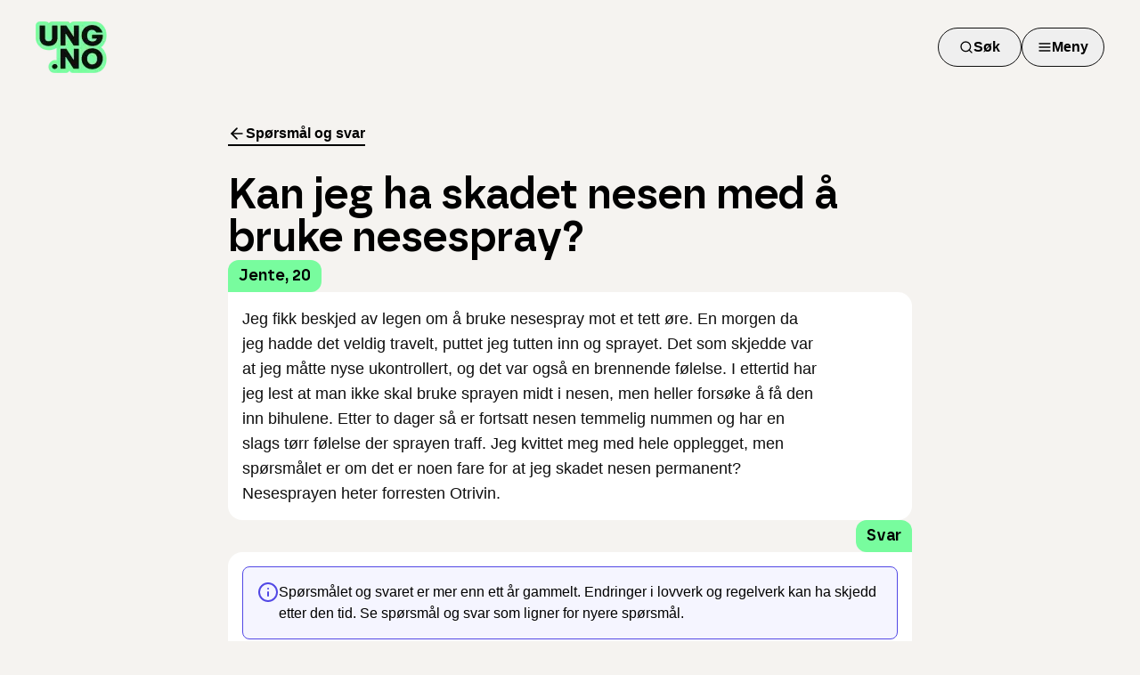

--- FILE ---
content_type: text/css; charset=UTF-8
request_url: https://www.ung.no/_next/static/chunks/a3fa61a755a7810b.css
body_size: 13181
content:
@font-face{font-family:Open Sans;font-style:normal;font-weight:300 800;font-stretch:100%;font-display:swap;src:url(../media/3ce154ad7d54dc86-s.f170796f.woff2)format("woff2");unicode-range:U+460-52F,U+1C80-1C8A,U+20B4,U+2DE0-2DFF,U+A640-A69F,U+FE2E-FE2F}@font-face{font-family:Open Sans;font-style:normal;font-weight:300 800;font-stretch:100%;font-display:swap;src:url(../media/7cdbb9ca823c0a73-s.f2244ea0.woff2)format("woff2");unicode-range:U+301,U+400-45F,U+490-491,U+4B0-4B1,U+2116}@font-face{font-family:Open Sans;font-style:normal;font-weight:300 800;font-stretch:100%;font-display:swap;src:url(../media/1e239d59b95c7889-s.4a36b7d0.woff2)format("woff2");unicode-range:U+1F??}@font-face{font-family:Open Sans;font-style:normal;font-weight:300 800;font-stretch:100%;font-display:swap;src:url(../media/a421df443b3f383b-s.90e10d49.woff2)format("woff2");unicode-range:U+370-377,U+37A-37F,U+384-38A,U+38C,U+38E-3A1,U+3A3-3FF}@font-face{font-family:Open Sans;font-style:normal;font-weight:300 800;font-stretch:100%;font-display:swap;src:url(../media/c2873153dc73d9e3-s.6884c055.woff2)format("woff2");unicode-range:U+307-308,U+590-5FF,U+200C-2010,U+20AA,U+25CC,U+FB1D-FB4F}@font-face{font-family:Open Sans;font-style:normal;font-weight:300 800;font-stretch:100%;font-display:swap;src:url(../media/d38a53d0ba90b32d-s.3eaec13b.woff2)format("woff2");unicode-range:U+302-303,U+305,U+307-308,U+310,U+312,U+315,U+31A,U+326-327,U+32C,U+32F-330,U+332-333,U+338,U+33A,U+346,U+34D,U+391-3A1,U+3A3-3A9,U+3B1-3C9,U+3D1,U+3D5-3D6,U+3F0-3F1,U+3F4-3F5,U+2016-2017,U+2034-2038,U+203C,U+2040,U+2043,U+2047,U+2050,U+2057,U+205F,U+2070-2071,U+2074-208E,U+2090-209C,U+20D0-20DC,U+20E1,U+20E5-20EF,U+2100-2112,U+2114-2115,U+2117-2121,U+2123-214F,U+2190,U+2192,U+2194-21AE,U+21B0-21E5,U+21F1-21F2,U+21F4-2211,U+2213-2214,U+2216-22FF,U+2308-230B,U+2310,U+2319,U+231C-2321,U+2336-237A,U+237C,U+2395,U+239B-23B7,U+23D0,U+23DC-23E1,U+2474-2475,U+25AF,U+25B3,U+25B7,U+25BD,U+25C1,U+25CA,U+25CC,U+25FB,U+266D-266F,U+27C0-27FF,U+2900-2AFF,U+2B0E-2B11,U+2B30-2B4C,U+2BFE,U+3030,U+FF5B,U+FF5D,U+1D400-1D7FF,U+1EE??}@font-face{font-family:Open Sans;font-style:normal;font-weight:300 800;font-stretch:100%;font-display:swap;src:url(../media/5b0229109f6656bb-s.6c710ca8.woff2)format("woff2");unicode-range:U+1-C,U+E-1F,U+7F-9F,U+20DD-20E0,U+20E2-20E4,U+2150-218F,U+2190,U+2192,U+2194-2199,U+21AF,U+21E6-21F0,U+21F3,U+2218-2219,U+2299,U+22C4-22C6,U+2300-243F,U+2440-244A,U+2460-24FF,U+25A0-27BF,U+28??,U+2921-2922,U+2981,U+29BF,U+29EB,U+2B??,U+4DC0-4DFF,U+FFF9-FFFB,U+10140-1018E,U+10190-1019C,U+101A0,U+101D0-101FD,U+102E0-102FB,U+10E60-10E7E,U+1D2C0-1D2D3,U+1D2E0-1D37F,U+1F0??,U+1F100-1F1AD,U+1F1E6-1F1FF,U+1F30D-1F30F,U+1F315,U+1F31C,U+1F31E,U+1F320-1F32C,U+1F336,U+1F378,U+1F37D,U+1F382,U+1F393-1F39F,U+1F3A7-1F3A8,U+1F3AC-1F3AF,U+1F3C2,U+1F3C4-1F3C6,U+1F3CA-1F3CE,U+1F3D4-1F3E0,U+1F3ED,U+1F3F1-1F3F3,U+1F3F5-1F3F7,U+1F408,U+1F415,U+1F41F,U+1F426,U+1F43F,U+1F441-1F442,U+1F444,U+1F446-1F449,U+1F44C-1F44E,U+1F453,U+1F46A,U+1F47D,U+1F4A3,U+1F4B0,U+1F4B3,U+1F4B9,U+1F4BB,U+1F4BF,U+1F4C8-1F4CB,U+1F4D6,U+1F4DA,U+1F4DF,U+1F4E3-1F4E6,U+1F4EA-1F4ED,U+1F4F7,U+1F4F9-1F4FB,U+1F4FD-1F4FE,U+1F503,U+1F507-1F50B,U+1F50D,U+1F512-1F513,U+1F53E-1F54A,U+1F54F-1F5FA,U+1F610,U+1F650-1F67F,U+1F687,U+1F68D,U+1F691,U+1F694,U+1F698,U+1F6AD,U+1F6B2,U+1F6B9-1F6BA,U+1F6BC,U+1F6C6-1F6CF,U+1F6D3-1F6D7,U+1F6E0-1F6EA,U+1F6F0-1F6F3,U+1F6F7-1F6FC,U+1F7??,U+1F800-1F80B,U+1F810-1F847,U+1F850-1F859,U+1F860-1F887,U+1F890-1F8AD,U+1F8B0-1F8BB,U+1F8C0-1F8C1,U+1F900-1F90B,U+1F93B,U+1F946,U+1F984,U+1F996,U+1F9E9,U+1FA00-1FA6F,U+1FA70-1FA7C,U+1FA80-1FA89,U+1FA8F-1FAC6,U+1FACE-1FADC,U+1FADF-1FAE9,U+1FAF0-1FAF8,U+1FB??}@font-face{font-family:Open Sans;font-style:normal;font-weight:300 800;font-stretch:100%;font-display:swap;src:url(../media/ca19bc83075b2625-s.195cce89.woff2)format("woff2");unicode-range:U+102-103,U+110-111,U+128-129,U+168-169,U+1A0-1A1,U+1AF-1B0,U+300-301,U+303-304,U+308-309,U+323,U+329,U+1EA0-1EF9,U+20AB}@font-face{font-family:Open Sans;font-style:normal;font-weight:300 800;font-stretch:100%;font-display:swap;src:url(../media/2aec202ebfcf461b-s.d55a2306.woff2)format("woff2");unicode-range:U+100-2BA,U+2BD-2C5,U+2C7-2CC,U+2CE-2D7,U+2DD-2FF,U+304,U+308,U+329,U+1D00-1DBF,U+1E00-1E9F,U+1EF2-1EFF,U+2020,U+20A0-20AB,U+20AD-20C0,U+2113,U+2C60-2C7F,U+A720-A7FF}@font-face{font-family:Open Sans;font-style:normal;font-weight:300 800;font-stretch:100%;font-display:swap;src:url(../media/cf514f5d0007dafa-s.p.417aa1a2.woff2)format("woff2");unicode-range:U+??,U+131,U+152-153,U+2BB-2BC,U+2C6,U+2DA,U+2DC,U+304,U+308,U+329,U+2000-206F,U+20AC,U+2122,U+2191,U+2193,U+2212,U+2215,U+FEFF,U+FFFD}@font-face{font-family:Open Sans Fallback;src:local(Arial);ascent-override:101.65%;descent-override:27.86%;line-gap-override:0.0%;size-adjust:105.15%}.open_sans_6487050-module__9grdqG__className{font-family:Open Sans,Open Sans Fallback;font-style:normal}.open_sans_6487050-module__9grdqG__variable{--font-open-sans:"Open Sans","Open Sans Fallback"}
@font-face{font-family:bornaFont;src:url(../media/borna_regular_webfont-s.p.338a90a5.woff2)format("woff2");font-display:swap;font-weight:400;font-style:normal}@font-face{font-family:bornaFont;src:url(../media/borna_semibold_webfont-s.p.77e90a1f.woff2)format("woff2");font-display:swap;font-weight:600;font-style:normal}@font-face{font-family:bornaFont Fallback;src:local(Arial);ascent-override:87.53%;descent-override:23.61%;line-gap-override:0.0%;size-adjust:108.87%}.bornafont_b1f60ec2-module__GfHkzq__className{font-family:bornaFont,bornaFont Fallback}.bornafont_b1f60ec2-module__GfHkzq__variable{--font-borna:"bornaFont","bornaFont Fallback"}
*,:before,:after,::backdrop{--tw-border-spacing-x:0;--tw-border-spacing-y:0;--tw-translate-x:0;--tw-translate-y:0;--tw-rotate:0;--tw-skew-x:0;--tw-skew-y:0;--tw-scale-x:1;--tw-scale-y:1;--tw-pan-x: ;--tw-pan-y: ;--tw-pinch-zoom: ;--tw-scroll-snap-strictness:proximity;--tw-gradient-from-position: ;--tw-gradient-via-position: ;--tw-gradient-to-position: ;--tw-ordinal: ;--tw-slashed-zero: ;--tw-numeric-figure: ;--tw-numeric-spacing: ;--tw-numeric-fraction: ;--tw-ring-inset: ;--tw-ring-offset-width:0px;--tw-ring-offset-color:#fff;--tw-ring-color:#3b82f680;--tw-ring-offset-shadow:0 0 #0000;--tw-ring-shadow:0 0 #0000;--tw-shadow:0 0 #0000;--tw-shadow-colored:0 0 #0000;--tw-blur: ;--tw-brightness: ;--tw-contrast: ;--tw-grayscale: ;--tw-hue-rotate: ;--tw-invert: ;--tw-saturate: ;--tw-sepia: ;--tw-drop-shadow: ;--tw-backdrop-blur: ;--tw-backdrop-brightness: ;--tw-backdrop-contrast: ;--tw-backdrop-grayscale: ;--tw-backdrop-hue-rotate: ;--tw-backdrop-invert: ;--tw-backdrop-opacity: ;--tw-backdrop-saturate: ;--tw-backdrop-sepia: ;--tw-contain-size: ;--tw-contain-layout: ;--tw-contain-paint: ;--tw-contain-style: }*,:before,:after{box-sizing:border-box;border:0 solid #dedede}:before,:after{--tw-content:""}html,:host{-webkit-text-size-adjust:100%;tab-size:4;line-height:1.5;font-family:var(--font-open-sans);font-feature-settings:normal;font-variation-settings:normal;-webkit-tap-highlight-color:transparent}body{line-height:inherit;margin:0}hr{height:0;color:inherit;border-top-width:1px}abbr:where([title]){-webkit-text-decoration:underline dotted;text-decoration:underline dotted}h1,h2,h3,h4,h5,h6{font-size:inherit;font-weight:inherit}a{color:inherit;-webkit-text-decoration:inherit;text-decoration:inherit}b,strong{font-weight:bolder}code,kbd,samp,pre{font-feature-settings:normal;font-variation-settings:normal;font-family:ui-monospace,SFMono-Regular,Menlo,Monaco,Consolas,Liberation Mono,Courier New,monospace;font-size:1em}small{font-size:80%}sub,sup{vertical-align:baseline;font-size:75%;line-height:0;position:relative}sub{bottom:-.25em}sup{top:-.5em}table{text-indent:0;border-color:inherit;border-collapse:collapse}button,input,optgroup,select,textarea{font-feature-settings:inherit;font-variation-settings:inherit;font-family:inherit;font-size:100%;font-weight:inherit;line-height:inherit;letter-spacing:inherit;color:inherit;margin:0;padding:0}button,select{text-transform:none}button,input:where([type=button]),input:where([type=reset]),input:where([type=submit]){-webkit-appearance:button;background-color:#0000;background-image:none}:-moz-focusring{outline:auto}:-moz-ui-invalid{box-shadow:none}progress{vertical-align:baseline}::-webkit-inner-spin-button{height:auto}::-webkit-outer-spin-button{height:auto}[type=search]{-webkit-appearance:textfield;outline-offset:-2px}::-webkit-search-decoration{-webkit-appearance:none}::-webkit-file-upload-button{-webkit-appearance:button;font:inherit}summary{display:list-item}blockquote,dl,dd,h1,h2,h3,h4,h5,h6,hr,figure,p,pre{margin:0}fieldset{margin:0;padding:0}legend{padding:0}ol,ul,menu{margin:0;padding:0;list-style:none}dialog{padding:0}textarea{resize:vertical}input::placeholder,textarea::placeholder{opacity:1;color:#b0b0b0}button,[role=button]{cursor:pointer}:disabled{cursor:default}img,svg,video,canvas,audio,iframe,embed,object{vertical-align:middle;display:block}img,video{max-width:100%;height:auto}[hidden]:where(:not([hidden=until-found])){display:none}[type=text],input:where(:not([type])),[type=email],[type=url],[type=password],[type=number],[type=date],[type=datetime-local],[type=month],[type=search],[type=tel],[type=time],[type=week],[multiple],textarea,select{appearance:none;--tw-shadow:0 0 #0000;background-color:#fff;border-width:1px;border-color:#999;border-radius:0;padding:.5rem .75rem;font-size:1rem;line-height:1.5rem}[type=text]:focus,input:where(:not([type])):focus,[type=email]:focus,[type=url]:focus,[type=password]:focus,[type=number]:focus,[type=date]:focus,[type=datetime-local]:focus,[type=month]:focus,[type=search]:focus,[type=tel]:focus,[type=time]:focus,[type=week]:focus,[multiple]:focus,textarea:focus,select:focus{outline-offset:2px;--tw-ring-inset:var(--tw-empty, );--tw-ring-offset-width:0px;--tw-ring-offset-color:#fff;--tw-ring-color:#2563eb;--tw-ring-offset-shadow:var(--tw-ring-inset)0 0 0 var(--tw-ring-offset-width)var(--tw-ring-offset-color);--tw-ring-shadow:var(--tw-ring-inset)0 0 0 calc(1px + var(--tw-ring-offset-width))var(--tw-ring-color);box-shadow:var(--tw-ring-offset-shadow),var(--tw-ring-shadow),var(--tw-shadow);border-color:#2563eb;outline:2px solid #0000}input::placeholder,textarea::placeholder{color:#999;opacity:1}::-webkit-datetime-edit-fields-wrapper{padding:0}::-webkit-date-and-time-value{min-height:1.5em;text-align:inherit}::-webkit-datetime-edit{display:inline-flex}::-webkit-datetime-edit{padding-top:0;padding-bottom:0}::-webkit-datetime-edit-year-field{padding-top:0;padding-bottom:0}::-webkit-datetime-edit-month-field{padding-top:0;padding-bottom:0}::-webkit-datetime-edit-day-field{padding-top:0;padding-bottom:0}::-webkit-datetime-edit-hour-field{padding-top:0;padding-bottom:0}::-webkit-datetime-edit-minute-field{padding-top:0;padding-bottom:0}::-webkit-datetime-edit-second-field{padding-top:0;padding-bottom:0}::-webkit-datetime-edit-millisecond-field{padding-top:0;padding-bottom:0}::-webkit-datetime-edit-meridiem-field{padding-top:0;padding-bottom:0}select{print-color-adjust:exact;background-image:url("data:image/svg+xml,%3csvg xmlns='http://www.w3.org/2000/svg' fill='none' viewBox='0 0 20 20'%3e%3cpath stroke='hsl(0%2c 0%25%2c 60%25)' stroke-linecap='round' stroke-linejoin='round' stroke-width='1.5' d='M6 8l4 4 4-4'/%3e%3c/svg%3e");background-position:right .5rem center;background-repeat:no-repeat;background-size:1.5em 1.5em;padding-right:2.5rem}[multiple],[size]:where(select:not([size="1"])){background-image:initial;background-position:initial;background-repeat:unset;background-size:initial;print-color-adjust:unset;padding-right:.75rem}[type=checkbox],[type=radio]{appearance:none;print-color-adjust:exact;vertical-align:middle;-webkit-user-select:none;user-select:none;color:#2563eb;--tw-shadow:0 0 #0000;background-color:#fff;background-origin:border-box;border-width:1px;border-color:#999;flex-shrink:0;width:1rem;height:1rem;padding:0;display:inline-block}[type=checkbox]{border-radius:0}[type=radio]{border-radius:100%}[type=checkbox]:focus,[type=radio]:focus{outline-offset:2px;--tw-ring-inset:var(--tw-empty, );--tw-ring-offset-width:2px;--tw-ring-offset-color:#fff;--tw-ring-color:#2563eb;--tw-ring-offset-shadow:var(--tw-ring-inset)0 0 0 var(--tw-ring-offset-width)var(--tw-ring-offset-color);--tw-ring-shadow:var(--tw-ring-inset)0 0 0 calc(2px + var(--tw-ring-offset-width))var(--tw-ring-color);box-shadow:var(--tw-ring-offset-shadow),var(--tw-ring-shadow),var(--tw-shadow);outline:2px solid #0000}[type=checkbox]:checked,[type=radio]:checked{background-color:currentColor;background-position:50%;background-repeat:no-repeat;background-size:100% 100%;border-color:#0000}[type=checkbox]:checked{background-image:url("data:image/svg+xml,%3csvg viewBox='0 0 16 16' fill='white' xmlns='http://www.w3.org/2000/svg'%3e%3cpath d='M12.207 4.793a1 1 0 010 1.414l-5 5a1 1 0 01-1.414 0l-2-2a1 1 0 011.414-1.414L6.5 9.086l4.293-4.293a1 1 0 011.414 0z'/%3e%3c/svg%3e")}@media (forced-colors:active){[type=checkbox]:checked{appearance:auto}}[type=radio]:checked{background-image:url("data:image/svg+xml,%3csvg viewBox='0 0 16 16' fill='white' xmlns='http://www.w3.org/2000/svg'%3e%3ccircle cx='8' cy='8' r='3'/%3e%3c/svg%3e")}@media (forced-colors:active){[type=radio]:checked{appearance:auto}}[type=checkbox]:checked:hover,[type=checkbox]:checked:focus,[type=radio]:checked:hover,[type=radio]:checked:focus{background-color:currentColor;border-color:#0000}[type=checkbox]:indeterminate{background-color:currentColor;background-image:url("data:image/svg+xml,%3csvg xmlns='http://www.w3.org/2000/svg' fill='none' viewBox='0 0 16 16'%3e%3cpath stroke='white' stroke-linecap='round' stroke-linejoin='round' stroke-width='2' d='M4 8h8'/%3e%3c/svg%3e");background-position:50%;background-repeat:no-repeat;background-size:100% 100%;border-color:#0000}@media (forced-colors:active){[type=checkbox]:indeterminate{appearance:auto}}[type=checkbox]:indeterminate:hover,[type=checkbox]:indeterminate:focus{background-color:currentColor;border-color:#0000}[type=file]{background:unset;border-color:inherit;font-size:unset;line-height:inherit;border-width:0;border-radius:0;padding:0}[type=file]:focus{outline:1px solid buttontext;outline:1px auto -webkit-focus-ring-color}:root{--radius:.5rem}.container{width:100%}@media (min-width:640px){.container{max-width:640px}}@media (min-width:768px){.container{max-width:768px}}@media (min-width:1024px){.container{max-width:1024px}}@media (min-width:1280px){.container{max-width:1280px}}@media (min-width:1536px){.container{max-width:1536px}}.prose{color:#0f0f0f;max-width:65ch}.prose :where(p):not(:where([class~=not-prose],[class~=not-prose] *)){margin-top:1.25em;margin-bottom:1.25em}.prose :where([class~=lead]):not(:where([class~=not-prose],[class~=not-prose] *)){color:var(--tw-prose-lead);margin-top:1.2em;margin-bottom:1.2em;font-size:1.25em;line-height:1.6}.prose :where(a):not(:where([class~=not-prose],[class~=not-prose] *)){color:currentColor;border-color:currentColor;justify-content:center;align-self:flex-start;align-items:center;font-size:1rem;font-weight:500;line-height:1.5rem;text-decoration:underline;display:inline-flex}.prose :where(a):not(:where([class~=not-prose],[class~=not-prose] *)):hover{color:#2b5a45;border-color:currentColor}.prose :where(a):not(:where([class~=not-prose],[class~=not-prose] *)):focus{outline-offset:2px;outline:2px solid}.prose :where(strong):not(:where([class~=not-prose],[class~=not-prose] *)){color:var(--tw-prose-bold);font-weight:600}.prose :where(a strong):not(:where([class~=not-prose],[class~=not-prose] *)),.prose :where(blockquote strong):not(:where([class~=not-prose],[class~=not-prose] *)),.prose :where(thead th strong):not(:where([class~=not-prose],[class~=not-prose] *)){color:inherit}.prose :where(ol):not(:where([class~=not-prose],[class~=not-prose] *)){margin-top:1.25em;margin-bottom:1.25em;padding-inline-start:1.625em;list-style-type:decimal}.prose :where(ol[type=A]):not(:where([class~=not-prose],[class~=not-prose] *)){list-style-type:upper-alpha}.prose :where(ol[type=a]):not(:where([class~=not-prose],[class~=not-prose] *)){list-style-type:lower-alpha}.prose :where(ol[type=A s]):not(:where([class~=not-prose],[class~=not-prose] *)){list-style-type:upper-alpha}.prose :where(ol[type=a s]):not(:where([class~=not-prose],[class~=not-prose] *)){list-style-type:lower-alpha}.prose :where(ol[type=I]):not(:where([class~=not-prose],[class~=not-prose] *)){list-style-type:upper-roman}.prose :where(ol[type=i]):not(:where([class~=not-prose],[class~=not-prose] *)){list-style-type:lower-roman}.prose :where(ol[type=I s]):not(:where([class~=not-prose],[class~=not-prose] *)){list-style-type:upper-roman}.prose :where(ol[type=i s]):not(:where([class~=not-prose],[class~=not-prose] *)){list-style-type:lower-roman}.prose :where(ol[type="1"]):not(:where([class~=not-prose],[class~=not-prose] *)){list-style-type:decimal}.prose :where(ul):not(:where([class~=not-prose],[class~=not-prose] *)){margin-top:1.25em;margin-bottom:1.25em;padding-inline-start:1.625em;list-style-type:disc}.prose :where(ol>li):not(:where([class~=not-prose],[class~=not-prose] *))::marker{color:var(--tw-prose-counters);font-weight:400}.prose :where(ul>li):not(:where([class~=not-prose],[class~=not-prose] *))::marker{color:var(--tw-prose-bullets)}.prose :where(dt):not(:where([class~=not-prose],[class~=not-prose] *)){color:var(--tw-prose-headings);margin-top:1.25em;font-weight:600}.prose :where(hr):not(:where([class~=not-prose],[class~=not-prose] *)){border-color:var(--tw-prose-hr);border-top-width:1px;margin-top:3em;margin-bottom:3em}.prose :where(blockquote):not(:where([class~=not-prose],[class~=not-prose] *)){color:var(--tw-prose-quotes);border-inline-start-width:.25rem;border-inline-start-color:var(--tw-prose-quote-borders);quotes:"“""”""‘""’";margin-top:1.6em;margin-bottom:1.6em;padding-inline-start:1em;font-style:italic;font-weight:500}.prose :where(blockquote p:first-of-type):not(:where([class~=not-prose],[class~=not-prose] *)):before{content:open-quote}.prose :where(blockquote p:last-of-type):not(:where([class~=not-prose],[class~=not-prose] *)):after{content:close-quote}.prose :where(h1):not(:where([class~=not-prose],[class~=not-prose] *)){color:var(--tw-prose-headings);margin-top:0;margin-bottom:.888889em;font-size:2.25em;font-weight:800;line-height:1.11111}.prose :where(h1 strong):not(:where([class~=not-prose],[class~=not-prose] *)){color:inherit;font-weight:900}.prose :where(h2):not(:where([class~=not-prose],[class~=not-prose] *)){color:var(--tw-prose-headings);margin-top:2em;margin-bottom:1em;font-size:1.5em;font-weight:700;line-height:1.33333}.prose :where(h2 strong):not(:where([class~=not-prose],[class~=not-prose] *)){color:inherit;font-weight:800}.prose :where(h3):not(:where([class~=not-prose],[class~=not-prose] *)){color:var(--tw-prose-headings);margin-top:1.6em;margin-bottom:.6em;font-size:1.25em;font-weight:600;line-height:1.6}.prose :where(h3 strong):not(:where([class~=not-prose],[class~=not-prose] *)){color:inherit;font-weight:700}.prose :where(h4):not(:where([class~=not-prose],[class~=not-prose] *)){color:var(--tw-prose-headings);margin-top:1.5em;margin-bottom:.5em;font-weight:600;line-height:1.5}.prose :where(h4 strong):not(:where([class~=not-prose],[class~=not-prose] *)){color:inherit;font-weight:700}.prose :where(img):not(:where([class~=not-prose],[class~=not-prose] *)){margin-top:2em;margin-bottom:2em}.prose :where(picture):not(:where([class~=not-prose],[class~=not-prose] *)){margin-top:2em;margin-bottom:2em;display:block}.prose :where(video):not(:where([class~=not-prose],[class~=not-prose] *)){margin-top:2em;margin-bottom:2em}.prose :where(kbd):not(:where([class~=not-prose],[class~=not-prose] *)){color:var(--tw-prose-kbd);box-shadow:0 0 0 1px var(--tw-prose-kbd-shadows),0 3px 0 var(--tw-prose-kbd-shadows);padding-top:.1875em;padding-inline-end:.375em;padding-bottom:.1875em;border-radius:.3125rem;padding-inline-start:.375em;font-family:inherit;font-size:.875em;font-weight:500}.prose :where(code):not(:where([class~=not-prose],[class~=not-prose] *)){color:var(--tw-prose-code);font-size:.875em;font-weight:600}.prose :where(code):not(:where([class~=not-prose],[class~=not-prose] *)):before,.prose :where(code):not(:where([class~=not-prose],[class~=not-prose] *)):after{content:"`"}.prose :where(a code):not(:where([class~=not-prose],[class~=not-prose] *)),.prose :where(h1 code):not(:where([class~=not-prose],[class~=not-prose] *)){color:inherit}.prose :where(h2 code):not(:where([class~=not-prose],[class~=not-prose] *)){color:inherit;font-size:.875em}.prose :where(h3 code):not(:where([class~=not-prose],[class~=not-prose] *)){color:inherit;font-size:.9em}.prose :where(h4 code):not(:where([class~=not-prose],[class~=not-prose] *)),.prose :where(blockquote code):not(:where([class~=not-prose],[class~=not-prose] *)),.prose :where(thead th code):not(:where([class~=not-prose],[class~=not-prose] *)){color:inherit}.prose :where(pre):not(:where([class~=not-prose],[class~=not-prose] *)){color:var(--tw-prose-pre-code);background-color:var(--tw-prose-pre-bg);padding-top:.857143em;padding-inline-end:1.14286em;padding-bottom:.857143em;border-radius:.375rem;margin-top:1.71429em;margin-bottom:1.71429em;padding-inline-start:1.14286em;font-size:.875em;font-weight:400;line-height:1.71429;overflow-x:auto}.prose :where(pre code):not(:where([class~=not-prose],[class~=not-prose] *)){font-weight:inherit;color:inherit;font-size:inherit;font-family:inherit;line-height:inherit;background-color:#0000;border-width:0;border-radius:0;padding:0}.prose :where(pre code):not(:where([class~=not-prose],[class~=not-prose] *)):before,.prose :where(pre code):not(:where([class~=not-prose],[class~=not-prose] *)):after{content:none}.prose :where(table):not(:where([class~=not-prose],[class~=not-prose] *)){table-layout:auto;width:100%;margin-top:2em;margin-bottom:2em;font-size:.875em;line-height:1.71429}.prose :where(thead):not(:where([class~=not-prose],[class~=not-prose] *)){border-bottom-width:1px;border-bottom-color:var(--tw-prose-th-borders)}.prose :where(thead th):not(:where([class~=not-prose],[class~=not-prose] *)){color:var(--tw-prose-headings);vertical-align:bottom;padding-inline-end:.571429em;padding-bottom:.571429em;padding-inline-start:.571429em;font-weight:600}.prose :where(tbody tr):not(:where([class~=not-prose],[class~=not-prose] *)){border-bottom-width:1px;border-bottom-color:var(--tw-prose-td-borders)}.prose :where(tbody tr:last-child):not(:where([class~=not-prose],[class~=not-prose] *)){border-bottom-width:0}.prose :where(tbody td):not(:where([class~=not-prose],[class~=not-prose] *)){vertical-align:baseline}.prose :where(tfoot):not(:where([class~=not-prose],[class~=not-prose] *)){border-top-width:1px;border-top-color:var(--tw-prose-th-borders)}.prose :where(tfoot td):not(:where([class~=not-prose],[class~=not-prose] *)){vertical-align:top}.prose :where(th,td):not(:where([class~=not-prose],[class~=not-prose] *)){text-align:start}.prose :where(figure>*):not(:where([class~=not-prose],[class~=not-prose] *)){margin-top:0;margin-bottom:0}.prose :where(figcaption):not(:where([class~=not-prose],[class~=not-prose] *)){color:var(--tw-prose-captions);margin-top:.857143em;font-size:.875em;line-height:1.42857}.prose{--tw-prose-body:#374151;--tw-prose-headings:#111827;--tw-prose-lead:#4b5563;--tw-prose-links:#111827;--tw-prose-bold:#111827;--tw-prose-counters:#6b7280;--tw-prose-bullets:#d1d5db;--tw-prose-hr:#e5e7eb;--tw-prose-quotes:#111827;--tw-prose-quote-borders:#e5e7eb;--tw-prose-captions:#6b7280;--tw-prose-kbd:#111827;--tw-prose-kbd-shadows:#1118271a;--tw-prose-code:#111827;--tw-prose-pre-code:#e5e7eb;--tw-prose-pre-bg:#1f2937;--tw-prose-th-borders:#d1d5db;--tw-prose-td-borders:#e5e7eb;--tw-prose-invert-body:#d1d5db;--tw-prose-invert-headings:#fff;--tw-prose-invert-lead:#9ca3af;--tw-prose-invert-links:#fff;--tw-prose-invert-bold:#fff;--tw-prose-invert-counters:#9ca3af;--tw-prose-invert-bullets:#4b5563;--tw-prose-invert-hr:#374151;--tw-prose-invert-quotes:#f3f4f6;--tw-prose-invert-quote-borders:#374151;--tw-prose-invert-captions:#9ca3af;--tw-prose-invert-kbd:#fff;--tw-prose-invert-kbd-shadows:#ffffff1a;--tw-prose-invert-code:#fff;--tw-prose-invert-pre-code:#d1d5db;--tw-prose-invert-pre-bg:#00000080;--tw-prose-invert-th-borders:#4b5563;--tw-prose-invert-td-borders:#374151;font-size:1rem;line-height:1.75}.prose :where(picture>img):not(:where([class~=not-prose],[class~=not-prose] *)){margin-top:0;margin-bottom:0}.prose :where(li):not(:where([class~=not-prose],[class~=not-prose] *)){margin-top:.5em;margin-bottom:.5em}.prose :where(ol>li):not(:where([class~=not-prose],[class~=not-prose] *)),.prose :where(ul>li):not(:where([class~=not-prose],[class~=not-prose] *)){padding-inline-start:.375em}.prose :where(.prose>ul>li p):not(:where([class~=not-prose],[class~=not-prose] *)){margin-top:.75em;margin-bottom:.75em}.prose :where(.prose>ul>li>p:first-child):not(:where([class~=not-prose],[class~=not-prose] *)){margin-top:1.25em}.prose :where(.prose>ul>li>p:last-child):not(:where([class~=not-prose],[class~=not-prose] *)){margin-bottom:1.25em}.prose :where(.prose>ol>li>p:first-child):not(:where([class~=not-prose],[class~=not-prose] *)){margin-top:1.25em}.prose :where(.prose>ol>li>p:last-child):not(:where([class~=not-prose],[class~=not-prose] *)){margin-bottom:1.25em}.prose :where(ul ul,ul ol,ol ul,ol ol):not(:where([class~=not-prose],[class~=not-prose] *)){margin-top:.75em;margin-bottom:.75em}.prose :where(dl):not(:where([class~=not-prose],[class~=not-prose] *)){margin-top:1.25em;margin-bottom:1.25em}.prose :where(dd):not(:where([class~=not-prose],[class~=not-prose] *)){margin-top:.5em;padding-inline-start:1.625em}.prose :where(hr+*):not(:where([class~=not-prose],[class~=not-prose] *)),.prose :where(h2+*):not(:where([class~=not-prose],[class~=not-prose] *)),.prose :where(h3+*):not(:where([class~=not-prose],[class~=not-prose] *)),.prose :where(h4+*):not(:where([class~=not-prose],[class~=not-prose] *)){margin-top:0}.prose :where(thead th:first-child):not(:where([class~=not-prose],[class~=not-prose] *)){padding-inline-start:0}.prose :where(thead th:last-child):not(:where([class~=not-prose],[class~=not-prose] *)){padding-inline-end:0}.prose :where(tbody td,tfoot td):not(:where([class~=not-prose],[class~=not-prose] *)){padding-top:.571429em;padding-inline-end:.571429em;padding-bottom:.571429em;padding-inline-start:.571429em}.prose :where(tbody td:first-child,tfoot td:first-child):not(:where([class~=not-prose],[class~=not-prose] *)){padding-inline-start:0}.prose :where(tbody td:last-child,tfoot td:last-child):not(:where([class~=not-prose],[class~=not-prose] *)){padding-inline-end:0}.prose :where(figure):not(:where([class~=not-prose],[class~=not-prose] *)){margin-top:2em;margin-bottom:2em}.prose :where(.prose>:first-child):not(:where([class~=not-prose],[class~=not-prose] *)){margin-top:0}.prose :where(.prose>:last-child):not(:where([class~=not-prose],[class~=not-prose] *)){margin-bottom:0}.sr-only{clip:rect(0,0,0,0);white-space:nowrap;border-width:0;width:1px;height:1px;margin:-1px;padding:0;position:absolute;overflow:hidden}.pointer-events-none{pointer-events:none}.visible{visibility:visible}.static{position:static}.fixed{position:fixed}.absolute{position:absolute}.relative{position:relative}.inset-0{inset:0}.bottom-0{bottom:0}.bottom-2{bottom:.5rem}.bottom-8{bottom:2rem}.bottom-full{bottom:100%}.left-0{left:0}.left-1\/2{left:50%}.left-2{left:.5rem}.left-3{left:.75rem}.left-\[50\%\]{left:50%}.right-0{right:0}.right-1\/2{right:50%}.right-2{right:.5rem}.right-8{right:2rem}.top-1\/2{top:50%}.top-16{top:4rem}.top-2{top:.5rem}.top-24{top:6rem}.top-\[50\%\]{top:50%}.z-10{z-index:10}.z-40{z-index:40}.z-50{z-index:50}.col-span-full{grid-column:1/-1}.m-0{margin:0}.m-8{margin:2rem}.m-auto{margin:auto}.-mx-1{margin-left:-.25rem;margin-right:-.25rem}.-mx-2{margin-left:-.5rem;margin-right:-.5rem}.mx-4{margin-left:1rem;margin-right:1rem}.mx-auto{margin-left:auto;margin-right:auto}.my-1{margin-top:.25rem;margin-bottom:.25rem}.my-2{margin-top:.5rem;margin-bottom:.5rem}.-ml-\[50vw\]{margin-left:-50vw}.-mr-\[50vw\]{margin-right:-50vw}.mb-1{margin-bottom:.25rem}.mb-10{margin-bottom:2.5rem}.mb-12{margin-bottom:3rem}.mb-2{margin-bottom:.5rem}.mb-20{margin-bottom:5rem}.mb-4{margin-bottom:1rem}.mb-6{margin-bottom:1.5rem}.mb-8{margin-bottom:2rem}.ml-2{margin-left:.5rem}.ml-4{margin-left:1rem}.ml-auto{margin-left:auto}.mr-2{margin-right:.5rem}.mr-3{margin-right:.75rem}.mr-4{margin-right:1rem}.mt-1{margin-top:.25rem}.mt-10{margin-top:2.5rem}.mt-2{margin-top:.5rem}.mt-3{margin-top:.75rem}.mt-4{margin-top:1rem}.mt-5{margin-top:1.25rem}.mt-6{margin-top:1.5rem}.mt-8{margin-top:2rem}.mt-\[2500px\]{margin-top:2500px}.\!block{display:block!important}.block{display:block}.inline-block{display:inline-block}.inline{display:inline}.flex{display:flex}.inline-flex{display:inline-flex}.table{display:table}.grid{display:grid}.contents{display:contents}.hidden{display:none}.aspect-\[1\/1\]{aspect-ratio:1}.aspect-\[16\/9\]{aspect-ratio:16/9}.aspect-square{aspect-ratio:1}.aspect-video{aspect-ratio:16/9}.size-12{width:3rem;height:3rem}.size-16{width:4rem;height:4rem}.size-3{width:.75rem;height:.75rem}.size-6{width:1.5rem;height:1.5rem}.size-7{width:1.75rem;height:1.75rem}.h-10{height:2.5rem}.h-11{height:2.75rem}.h-12{height:3rem}.h-14{height:3.5rem}.h-16{height:4rem}.h-20{height:5rem}.h-3{height:.75rem}.h-3\.5{height:.875rem}.h-32{height:8rem}.h-4{height:1rem}.h-48{height:12rem}.h-5{height:1.25rem}.h-6{height:1.5rem}.h-60{height:15rem}.h-7{height:1.75rem}.h-8{height:2rem}.h-9{height:2.25rem}.h-\[20rem\]{height:20rem}.h-\[56px\]{height:56px}.h-\[8rem\]{height:8rem}.h-\[var\(--radix-select-trigger-height\)\]{height:var(--radix-select-trigger-height)}.h-auto{height:auto}.h-full{height:100%}.h-px{height:1px}.max-h-20{max-height:5rem}.max-h-36{max-height:9rem}.max-h-60{max-height:15rem}.max-h-96{max-height:24rem}.max-h-\[300px\]{max-height:300px}.min-h-0{min-height:0}.min-h-10{min-height:2.5rem}.min-h-11{min-height:2.75rem}.min-h-12{min-height:3rem}.min-h-24{min-height:6rem}.min-h-4{min-height:1rem}.min-h-52{min-height:13rem}.min-h-60{min-height:15rem}.min-h-8{min-height:2rem}.min-h-\[3lh\]{min-height:3lh}.min-h-screen{min-height:100vh}.w-1\/2{width:50%}.w-1\/3{width:33.3333%}.w-1\/4{width:25%}.w-10{width:2.5rem}.w-12{width:3rem}.w-16{width:4rem}.w-20{width:5rem}.w-24{width:6rem}.w-3{width:.75rem}.w-3\.5{width:.875rem}.w-3\/4{width:75%}.w-32{width:8rem}.w-4{width:1rem}.w-4\/5{width:80%}.w-48{width:12rem}.w-5{width:1.25rem}.w-5\/6{width:83.3333%}.w-6{width:1.5rem}.w-7{width:1.75rem}.w-72{width:18rem}.w-\[--radix-popover-trigger-width\]{width:var(--radix-popover-trigger-width)}.w-\[310px\]{width:310px}.w-\[77px\]{width:77px}.w-\[7rem\]{width:7rem}.w-auto{width:auto}.w-fit{width:fit-content}.w-full{width:100%}.w-screen{width:100vw}.min-w-0{min-width:0}.min-w-10{min-width:2.5rem}.min-w-\[8rem\]{min-width:8rem}.min-w-\[var\(--radix-select-trigger-width\)\]{min-width:var(--radix-select-trigger-width)}.min-w-full{min-width:100%}.max-w-2xl{max-width:42rem}.max-w-4xl{max-width:56rem}.max-w-6xl{max-width:72rem}.max-w-\[740px\]{max-width:740px}.max-w-fit{max-width:fit-content}.max-w-full{max-width:100%}.max-w-lg{max-width:32rem}.max-w-prose{max-width:65ch}.flex-1{flex:1}.flex-none{flex:none}.flex-shrink-0,.shrink-0{flex-shrink:0}.grow{flex-grow:1}.grow-0{flex-grow:0}.basis-2\/3{flex-basis:66.6667%}.basis-full{flex-basis:100%}.border-collapse{border-collapse:collapse}.-translate-x-1\/2{--tw-translate-x:-50%;transform:translate(var(--tw-translate-x),var(--tw-translate-y))rotate(var(--tw-rotate))skewX(var(--tw-skew-x))skewY(var(--tw-skew-y))scaleX(var(--tw-scale-x))scaleY(var(--tw-scale-y))}.-translate-y-1\/2{--tw-translate-y:-50%;transform:translate(var(--tw-translate-x),var(--tw-translate-y))rotate(var(--tw-rotate))skewX(var(--tw-skew-x))skewY(var(--tw-skew-y))scaleX(var(--tw-scale-x))scaleY(var(--tw-scale-y))}.translate-x-\[-50\%\]{--tw-translate-x:-50%;transform:translate(var(--tw-translate-x),var(--tw-translate-y))rotate(var(--tw-rotate))skewX(var(--tw-skew-x))skewY(var(--tw-skew-y))scaleX(var(--tw-scale-x))scaleY(var(--tw-scale-y))}.translate-y-\[-50\%\]{--tw-translate-y:-50%;transform:translate(var(--tw-translate-x),var(--tw-translate-y))rotate(var(--tw-rotate))skewX(var(--tw-skew-x))skewY(var(--tw-skew-y))scaleX(var(--tw-scale-x))scaleY(var(--tw-scale-y))}.transform{transform:translate(var(--tw-translate-x),var(--tw-translate-y))rotate(var(--tw-rotate))skewX(var(--tw-skew-x))skewY(var(--tw-skew-y))scaleX(var(--tw-scale-x))scaleY(var(--tw-scale-y))}@keyframes pulse{50%{opacity:.5}}.animate-pulse{animation:2s cubic-bezier(.4,0,.6,1) infinite pulse}@keyframes spin{to{transform:rotate(360deg)}}.animate-spin{animation:1s linear infinite spin}.cursor-default{cursor:default}.cursor-wait{cursor:wait}.touch-none{touch-action:none}.select-none{-webkit-user-select:none;user-select:none}.list-decimal{list-style-type:decimal}.list-disc{list-style-type:disc}.list-none{list-style-type:none}.columns-1{columns:1}.break-inside-avoid{break-inside:avoid}.grid-flow-dense{grid-auto-flow:dense}.grid-cols-1{grid-template-columns:repeat(1,minmax(0,1fr))}.grid-cols-2{grid-template-columns:repeat(2,minmax(0,1fr))}.flex-row{flex-direction:row}.flex-col{flex-direction:column}.flex-wrap{flex-wrap:wrap}.place-items-center{place-items:center}.items-start{align-items:flex-start}.items-center{align-items:center}.justify-start{justify-content:flex-start}.justify-end{justify-content:flex-end}.justify-center{justify-content:center}.justify-between{justify-content:space-between}.gap-1{gap:.25rem}.gap-10{gap:2.5rem}.gap-12{gap:3rem}.gap-14{gap:3.5rem}.gap-16{gap:4rem}.gap-2{gap:.5rem}.gap-3{gap:.75rem}.gap-4{gap:1rem}.gap-5{gap:1.25rem}.gap-6{gap:1.5rem}.gap-8{gap:2rem}.gap-x-2{column-gap:.5rem}.gap-x-5{column-gap:1.25rem}.gap-y-10{row-gap:2.5rem}.gap-y-16{row-gap:4rem}.gap-y-2{row-gap:.5rem}.gap-y-4{row-gap:1rem}.space-x-2>:not([hidden])~:not([hidden]){--tw-space-x-reverse:0;margin-right:calc(.5rem*var(--tw-space-x-reverse));margin-left:calc(.5rem*calc(1 - var(--tw-space-x-reverse)))}.space-x-3>:not([hidden])~:not([hidden]){--tw-space-x-reverse:0;margin-right:calc(.75rem*var(--tw-space-x-reverse));margin-left:calc(.75rem*calc(1 - var(--tw-space-x-reverse)))}.space-y-1>:not([hidden])~:not([hidden]){--tw-space-y-reverse:0;margin-top:calc(.25rem*calc(1 - var(--tw-space-y-reverse)));margin-bottom:calc(.25rem*var(--tw-space-y-reverse))}.space-y-1\.5>:not([hidden])~:not([hidden]){--tw-space-y-reverse:0;margin-top:calc(.375rem*calc(1 - var(--tw-space-y-reverse)));margin-bottom:calc(.375rem*var(--tw-space-y-reverse))}.space-y-2>:not([hidden])~:not([hidden]){--tw-space-y-reverse:0;margin-top:calc(.5rem*calc(1 - var(--tw-space-y-reverse)));margin-bottom:calc(.5rem*var(--tw-space-y-reverse))}.space-y-3>:not([hidden])~:not([hidden]){--tw-space-y-reverse:0;margin-top:calc(.75rem*calc(1 - var(--tw-space-y-reverse)));margin-bottom:calc(.75rem*var(--tw-space-y-reverse))}.space-y-4>:not([hidden])~:not([hidden]){--tw-space-y-reverse:0;margin-top:calc(1rem*calc(1 - var(--tw-space-y-reverse)));margin-bottom:calc(1rem*var(--tw-space-y-reverse))}.space-y-6>:not([hidden])~:not([hidden]){--tw-space-y-reverse:0;margin-top:calc(1.5rem*calc(1 - var(--tw-space-y-reverse)));margin-bottom:calc(1.5rem*var(--tw-space-y-reverse))}.space-y-8>:not([hidden])~:not([hidden]){--tw-space-y-reverse:0;margin-top:calc(2rem*calc(1 - var(--tw-space-y-reverse)));margin-bottom:calc(2rem*var(--tw-space-y-reverse))}.self-start{align-self:flex-start}.self-end{align-self:flex-end}.justify-self-center{justify-self:center}.overflow-hidden{overflow:hidden}.overflow-x-auto{overflow-x:auto}.overflow-y-auto{overflow-y:auto}.overflow-x-hidden{overflow-x:hidden}.whitespace-nowrap{white-space:nowrap}.break-all{word-break:break-all}.rounded{border-radius:.25rem}.rounded-2xl{border-radius:1rem}.rounded-4xl{border-radius:2rem}.rounded-\[16px\]{border-radius:16px}.rounded-full{border-radius:9999px}.rounded-lg{border-radius:var(--radius)}.rounded-md{border-radius:calc(var(--radius) - 2px)}.rounded-none{border-radius:0}.rounded-sm{border-radius:calc(var(--radius) - 4px)}.rounded-xl{border-radius:.75rem}.rounded-t-4xl{border-top-left-radius:2rem;border-top-right-radius:2rem}.rounded-bl-2xl{border-bottom-left-radius:1rem}.rounded-bl-none{border-bottom-left-radius:0}.rounded-bl-xl{border-bottom-left-radius:.75rem}.rounded-br-2xl{border-bottom-right-radius:1rem}.rounded-br-none{border-bottom-right-radius:0}.rounded-tl-2xl{border-top-left-radius:1rem}.rounded-tl-none{border-top-left-radius:0}.rounded-tr-none{border-top-right-radius:0}.border{border-width:1px}.border-0{border-width:0}.border-2{border-width:2px}.border-b{border-bottom-width:1px}.border-b-2{border-bottom-width:2px}.border-none{border-style:none}.border-base-dark{--tw-border-opacity:1;border-color:hsl(0 0% 6%/var(--tw-border-opacity,1))}.border-black{--tw-border-opacity:1;border-color:rgb(0 0 0/var(--tw-border-opacity,1))}.border-current{border-color:currentColor}.border-gray-300{--tw-border-opacity:1;border-color:hsl(0 0% 78%/var(--tw-border-opacity,1))}.border-green-800{--tw-border-opacity:1;border-color:hsl(152 34% 16%/var(--tw-border-opacity,1))}.border-neutral-200{--tw-border-opacity:1;border-color:hsl(0 0% 87%/var(--tw-border-opacity,1))}.border-neutral-900{--tw-border-opacity:1;border-color:hsl(0 0% 15%/var(--tw-border-opacity,1))}.border-purple-800{--tw-border-opacity:1;border-color:hsl(244 75% 59%/var(--tw-border-opacity,1))}.border-red-800{--tw-border-opacity:1;border-color:hsl(4 70% 34%/var(--tw-border-opacity,1))}.border-white{--tw-border-opacity:1;border-color:rgb(255 255 255/var(--tw-border-opacity,1))}.border-yellow-800{--tw-border-opacity:1;border-color:rgb(133 77 14/var(--tw-border-opacity,1))}.bg-base-dark\/70{background-color:#0f0f0fb3}.bg-base-light{--tw-bg-opacity:1;background-color:hsl(0 0% 100%/var(--tw-bg-opacity,1))}.bg-black\/40{background-color:#0006}.bg-brown-50{--tw-bg-opacity:1;background-color:hsl(36 20% 95%/var(--tw-bg-opacity,1))}.bg-brown-800{--tw-bg-opacity:1;background-color:hsl(15 32% 29%/var(--tw-bg-opacity,1))}.bg-gray-100{--tw-bg-opacity:1;background-color:hsl(0 0% 93%/var(--tw-bg-opacity,1))}.bg-gray-200{--tw-bg-opacity:1;background-color:hsl(0 0% 87%/var(--tw-bg-opacity,1))}.bg-gray-300{--tw-bg-opacity:1;background-color:hsl(0 0% 78%/var(--tw-bg-opacity,1))}.bg-gray-50{--tw-bg-opacity:1;background-color:hsl(0 0% 96%/var(--tw-bg-opacity,1))}.bg-green-100{--tw-bg-opacity:1;background-color:hsl(152 35% 90%/var(--tw-bg-opacity,1))}.bg-green-200{--tw-bg-opacity:1;background-color:hsl(151 35% 86%/var(--tw-bg-opacity,1))}.bg-green-300{--tw-bg-opacity:1;background-color:hsl(152 35% 76%/var(--tw-bg-opacity,1))}.bg-green-50{--tw-bg-opacity:1;background-color:hsl(146 37% 96%/var(--tw-bg-opacity,1))}.bg-green-700{--tw-bg-opacity:1;background-color:hsl(153 35% 26%/var(--tw-bg-opacity,1))}.bg-green-800{--tw-bg-opacity:1;background-color:hsl(152 34% 16%/var(--tw-bg-opacity,1))}.bg-green-neon{--tw-bg-opacity:1;background-color:hsl(137 96% 73%/var(--tw-bg-opacity,1))}.bg-neutral-100{--tw-bg-opacity:1;background-color:hsl(0 0% 93%/var(--tw-bg-opacity,1))}.bg-neutral-200{--tw-bg-opacity:1;background-color:hsl(0 0% 87%/var(--tw-bg-opacity,1))}.bg-primary-neon{--tw-bg-opacity:1;background-color:hsl(137 96% 73%/var(--tw-bg-opacity,1))}.bg-purple-100{--tw-bg-opacity:1;background-color:hsl(240 100% 96%/var(--tw-bg-opacity,1))}.bg-purple-200{--tw-bg-opacity:1;background-color:hsl(237 100% 93%/var(--tw-bg-opacity,1))}.bg-purple-400{--tw-bg-opacity:1;background-color:hsl(238 100% 89%/var(--tw-bg-opacity,1))}.bg-purple-50{--tw-bg-opacity:1;background-color:hsl(240 100% 98%/var(--tw-bg-opacity,1))}.bg-red-50{--tw-bg-opacity:1;background-color:hsl(5 75% 97%/var(--tw-bg-opacity,1))}.bg-red-500{--tw-bg-opacity:1;background-color:hsl(0 100% 62%/var(--tw-bg-opacity,1))}.bg-red-600{--tw-bg-opacity:1;background-color:hsl(4 71% 51%/var(--tw-bg-opacity,1))}.bg-slate-200{--tw-bg-opacity:1;background-color:rgb(226 232 240/var(--tw-bg-opacity,1))}.bg-transparent{background-color:#0000}.bg-white{--tw-bg-opacity:1;background-color:rgb(255 255 255/var(--tw-bg-opacity,1))}.bg-yellow-50{--tw-bg-opacity:1;background-color:hsl(58 88% 94%/var(--tw-bg-opacity,1))}.bg-zinc-50{--tw-bg-opacity:1;background-color:rgb(250 250 250/var(--tw-bg-opacity,1))}.box-decoration-clone{-webkit-box-decoration-break:clone;box-decoration-break:clone}.fill-base-dark{fill:#0f0f0f}.fill-base-light{fill:#fff}.fill-blue-500{fill:#3b82f6}.fill-current{fill:currentColor}.fill-green-100{fill:#ddeee6}.fill-green-neon{fill:#78fc9e}.fill-none{fill:none}.fill-white{fill:#fff}.fill-yellow-500{fill:#eab308}.object-contain{object-fit:contain}.object-cover{object-fit:cover}.p-0{padding:0}.p-1{padding:.25rem}.p-2{padding:.5rem}.p-3{padding:.75rem}.p-4{padding:1rem}.p-5{padding:1.25rem}.p-6{padding:1.5rem}.p-8{padding:2rem}.px-0{padding-left:0;padding-right:0}.px-1{padding-left:.25rem;padding-right:.25rem}.px-2{padding-left:.5rem;padding-right:.5rem}.px-3{padding-left:.75rem;padding-right:.75rem}.px-4{padding-left:1rem;padding-right:1rem}.px-5{padding-left:1.25rem;padding-right:1.25rem}.px-6{padding-left:1.5rem;padding-right:1.5rem}.py-0{padding-top:0;padding-bottom:0}.py-0\.5{padding-top:.125rem;padding-bottom:.125rem}.py-1{padding-top:.25rem;padding-bottom:.25rem}.py-1\.5{padding-top:.375rem;padding-bottom:.375rem}.py-10{padding-top:2.5rem;padding-bottom:2.5rem}.py-16{padding-top:4rem;padding-bottom:4rem}.py-2{padding-top:.5rem;padding-bottom:.5rem}.py-20{padding-top:5rem;padding-bottom:5rem}.py-4{padding-top:1rem;padding-bottom:1rem}.py-5{padding-top:1.25rem;padding-bottom:1.25rem}.py-6{padding-top:1.5rem;padding-bottom:1.5rem}.py-8{padding-top:2rem;padding-bottom:2rem}.pb-0{padding-bottom:0}.pb-1{padding-bottom:.25rem}.pb-10{padding-bottom:2.5rem}.pb-12{padding-bottom:3rem}.pb-2{padding-bottom:.5rem}.pb-20{padding-bottom:5rem}.pb-3{padding-bottom:.75rem}.pb-4{padding-bottom:1rem}.pb-5{padding-bottom:1.25rem}.pb-6{padding-bottom:1.5rem}.pb-8{padding-bottom:2rem}.pl-10{padding-left:2.5rem}.pl-3{padding-left:.75rem}.pl-4{padding-left:1rem}.pl-5{padding-left:1.25rem}.pl-8{padding-left:2rem}.pl-9{padding-left:2.25rem}.pr-2{padding-right:.5rem}.pr-8{padding-right:2rem}.pt-1{padding-top:.25rem}.pt-10{padding-top:2.5rem}.pt-16{padding-top:4rem}.pt-2{padding-top:.5rem}.pt-4{padding-top:1rem}.pt-5{padding-top:1.25rem}.pt-6{padding-top:1.5rem}.pt-8{padding-top:2rem}.text-left{text-align:left}.text-center{text-align:center}.text-right{text-align:right}.align-top{vertical-align:top}.font-borna{font-family:var(--font-borna)}.font-sans{font-family:var(--font-open-sans)}.\!text-2xl{font-size:1.5rem!important;line-height:2rem!important}.\!text-3xl{font-size:1.875rem!important;line-height:2.25rem!important}.\!text-4xl{font-size:2.25rem!important;line-height:2.5rem!important}.\!text-5xl{font-size:3rem!important;line-height:1!important}.\!text-6xl{font-size:3.75rem!important;line-height:1!important}.\!text-7xl{font-size:4.5rem!important;line-height:1!important}.\!text-8xl{font-size:6rem!important;line-height:1!important}.\!text-9xl{font-size:8rem!important;line-height:1!important}.\!text-base{font-size:1rem!important;line-height:1.5rem!important}.\!text-lg{font-size:1.125rem!important;line-height:1.75rem!important}.\!text-sm{font-size:.875rem!important;line-height:1.25rem!important}.\!text-xl{font-size:1.25rem!important;line-height:1.75rem!important}.\!text-xs{font-size:.75rem!important;line-height:1rem!important}.text-2xl{font-size:1.5rem;line-height:2rem}.text-3xl{font-size:1.875rem;line-height:2.25rem}.text-4xl{font-size:2.25rem;line-height:2.5rem}.text-5xl{font-size:3rem;line-height:1}.text-6xl{font-size:3.75rem;line-height:1}.text-7xl{font-size:4.5rem;line-height:1}.text-8xl{font-size:6rem;line-height:1}.text-9xl{font-size:8rem;line-height:1}.text-base{font-size:1rem;line-height:1.5rem}.text-lg{font-size:1.125rem;line-height:1.75rem}.text-sm{font-size:.875rem;line-height:1.25rem}.text-xl{font-size:1.25rem;line-height:1.75rem}.text-xs{font-size:.75rem;line-height:1rem}.\!font-black{font-weight:900!important}.\!font-bold{font-weight:700!important}.\!font-extrabold{font-weight:800!important}.\!font-extralight{font-weight:200!important}.\!font-light{font-weight:300!important}.\!font-medium{font-weight:500!important}.\!font-normal{font-weight:400!important}.\!font-semibold{font-weight:600!important}.\!font-thin{font-weight:100!important}.font-black{font-weight:900}.font-bold{font-weight:700}.font-extrabold{font-weight:800}.font-extralight{font-weight:200}.font-light{font-weight:300}.font-medium{font-weight:500}.font-normal{font-weight:400}.font-semibold{font-weight:600}.font-thin{font-weight:100}.lowercase{text-transform:lowercase}.italic{font-style:italic}.leading-8{line-height:2rem}.leading-9{line-height:2.25rem}.tracking-tight{letter-spacing:-.025em}.\!text-black{--tw-text-opacity:1!important;color:rgb(0 0 0/var(--tw-text-opacity,1))!important}.text-base-dark{--tw-text-opacity:1;color:hsl(0 0% 6%/var(--tw-text-opacity,1))}.text-base-light{--tw-text-opacity:1;color:hsl(0 0% 100%/var(--tw-text-opacity,1))}.text-black{--tw-text-opacity:1;color:rgb(0 0 0/var(--tw-text-opacity,1))}.text-blue-800{--tw-text-opacity:1;color:rgb(30 64 175/var(--tw-text-opacity,1))}.text-current{color:currentColor}.text-gray-400{--tw-text-opacity:1;color:hsl(0 0% 69%/var(--tw-text-opacity,1))}.text-gray-600{--tw-text-opacity:1;color:hsl(0 0% 53%/var(--tw-text-opacity,1))}.text-gray-700{--tw-text-opacity:1;color:hsl(0 0% 40%/var(--tw-text-opacity,1))}.text-gray-800{--tw-text-opacity:1;color:hsl(0 0% 27%/var(--tw-text-opacity,1))}.text-green-200{--tw-text-opacity:1;color:hsl(151 35% 86%/var(--tw-text-opacity,1))}.text-green-600{--tw-text-opacity:1;color:hsl(152 35% 36%/var(--tw-text-opacity,1))}.text-green-700{--tw-text-opacity:1;color:hsl(153 35% 26%/var(--tw-text-opacity,1))}.text-green-800{--tw-text-opacity:1;color:hsl(152 34% 16%/var(--tw-text-opacity,1))}.text-neutral-50{--tw-text-opacity:1;color:hsl(0 0% 96%/var(--tw-text-opacity,1))}.text-neutral-500{--tw-text-opacity:1;color:hsl(0 0% 60%/var(--tw-text-opacity,1))}.text-neutral-900{--tw-text-opacity:1;color:hsl(0 0% 15%/var(--tw-text-opacity,1))}.text-neutral-950{--tw-text-opacity:1;color:rgb(10 10 10/var(--tw-text-opacity,1))}.text-primary-500{--tw-text-opacity:1;color:hsl(152 36% 51%/var(--tw-text-opacity,1))}.text-purple-800{--tw-text-opacity:1;color:hsl(244 75% 59%/var(--tw-text-opacity,1))}.text-red-600{--tw-text-opacity:1;color:hsl(4 71% 51%/var(--tw-text-opacity,1))}.text-red-700{--tw-text-opacity:1;color:hsl(4 71% 42%/var(--tw-text-opacity,1))}.text-red-800{--tw-text-opacity:1;color:hsl(4 70% 34%/var(--tw-text-opacity,1))}.text-white{--tw-text-opacity:1;color:rgb(255 255 255/var(--tw-text-opacity,1))}.text-yellow-800{--tw-text-opacity:1;color:rgb(133 77 14/var(--tw-text-opacity,1))}.text-zinc-900{--tw-text-opacity:1;color:rgb(24 24 27/var(--tw-text-opacity,1))}.underline{text-decoration-line:underline}.underline-offset-4{text-underline-offset:4px}.antialiased{-webkit-font-smoothing:antialiased;-moz-osx-font-smoothing:grayscale}.opacity-0{opacity:0}.opacity-100{opacity:1}.opacity-50{opacity:.5}.shadow{--tw-shadow:0 1px 3px 0 #0000001a,0 1px 2px -1px #0000001a;--tw-shadow-colored:0 1px 3px 0 var(--tw-shadow-color),0 1px 2px -1px var(--tw-shadow-color);box-shadow:var(--tw-ring-offset-shadow,0 0 #0000),var(--tw-ring-shadow,0 0 #0000),var(--tw-shadow)}.shadow-\[0_0_0_100vmax_theme\(colors\.green\.200\)\]{--tw-shadow:0 0 0 100vmax #cfe8dc;--tw-shadow-colored:0 0 0 100vmax var(--tw-shadow-color);box-shadow:var(--tw-ring-offset-shadow,0 0 #0000),var(--tw-ring-shadow,0 0 #0000),var(--tw-shadow)}.shadow-\[0_0_0_100vmax_theme\(colors\.purple\.200\)\]{--tw-shadow:0 0 0 100vmax #dbddff;--tw-shadow-colored:0 0 0 100vmax var(--tw-shadow-color);box-shadow:var(--tw-ring-offset-shadow,0 0 #0000),var(--tw-ring-shadow,0 0 #0000),var(--tw-shadow)}.shadow-lg{--tw-shadow:0 10px 15px -3px #0000001a,0 4px 6px -4px #0000001a;--tw-shadow-colored:0 10px 15px -3px var(--tw-shadow-color),0 4px 6px -4px var(--tw-shadow-color);box-shadow:var(--tw-ring-offset-shadow,0 0 #0000),var(--tw-ring-shadow,0 0 #0000),var(--tw-shadow)}.shadow-md{--tw-shadow:0 4px 6px -1px #0000001a,0 2px 4px -2px #0000001a;--tw-shadow-colored:0 4px 6px -1px var(--tw-shadow-color),0 2px 4px -2px var(--tw-shadow-color);box-shadow:var(--tw-ring-offset-shadow,0 0 #0000),var(--tw-ring-shadow,0 0 #0000),var(--tw-shadow)}.shadow-sm{--tw-shadow:0 1px 2px 0 #0000000d;--tw-shadow-colored:0 1px 2px 0 var(--tw-shadow-color);box-shadow:var(--tw-ring-offset-shadow,0 0 #0000),var(--tw-ring-shadow,0 0 #0000),var(--tw-shadow)}.outline-none{outline-offset:2px;outline:2px solid #0000}.ring{--tw-ring-offset-shadow:var(--tw-ring-inset)0 0 0 var(--tw-ring-offset-width)var(--tw-ring-offset-color);--tw-ring-shadow:var(--tw-ring-inset)0 0 0 calc(3px + var(--tw-ring-offset-width))var(--tw-ring-color);box-shadow:var(--tw-ring-offset-shadow),var(--tw-ring-shadow),var(--tw-shadow,0 0 #0000)}.ring-green-800{--tw-ring-opacity:1;--tw-ring-color:hsl(152 34% 16%/var(--tw-ring-opacity,1))}.ring-offset-base-dark{--tw-ring-offset-color:#0f0f0f}.ring-offset-white{--tw-ring-offset-color:#fff}.blur{--tw-blur:blur(8px);filter:var(--tw-blur)var(--tw-brightness)var(--tw-contrast)var(--tw-grayscale)var(--tw-hue-rotate)var(--tw-invert)var(--tw-saturate)var(--tw-sepia)var(--tw-drop-shadow)}.filter{filter:var(--tw-blur)var(--tw-brightness)var(--tw-contrast)var(--tw-grayscale)var(--tw-hue-rotate)var(--tw-invert)var(--tw-saturate)var(--tw-sepia)var(--tw-drop-shadow)}.transition-\[border-radius\]{transition-property:border-radius;transition-duration:.15s;transition-timing-function:cubic-bezier(.4,0,.2,1)}.transition-all{transition-property:all;transition-duration:.15s;transition-timing-function:cubic-bezier(.4,0,.2,1)}.transition-colors{transition-property:color,background-color,border-color,text-decoration-color,fill,stroke;transition-duration:.15s;transition-timing-function:cubic-bezier(.4,0,.2,1)}.transition-opacity{transition-property:opacity;transition-duration:.15s;transition-timing-function:cubic-bezier(.4,0,.2,1)}.transition-transform{transition-property:transform;transition-duration:.15s;transition-timing-function:cubic-bezier(.4,0,.2,1)}.duration-200{transition-duration:.2s}.duration-300{transition-duration:.3s}.ease-in-out{transition-timing-function:cubic-bezier(.4,0,.2,1)}.\@container{container-type:inline-size}@keyframes enter{0%{opacity:var(--tw-enter-opacity,1);transform:translate3d(var(--tw-enter-translate-x,0),var(--tw-enter-translate-y,0),0)scale3d(var(--tw-enter-scale,1),var(--tw-enter-scale,1),var(--tw-enter-scale,1))rotate(var(--tw-enter-rotate,0))}}@keyframes exit{to{opacity:var(--tw-exit-opacity,1);transform:translate3d(var(--tw-exit-translate-x,0),var(--tw-exit-translate-y,0),0)scale3d(var(--tw-exit-scale,1),var(--tw-exit-scale,1),var(--tw-exit-scale,1))rotate(var(--tw-exit-rotate,0))}}.duration-200{animation-duration:.2s}.duration-300{animation-duration:.3s}.ease-in-out{animation-timing-function:cubic-bezier(.4,0,.2,1)}.running{animation-play-state:running}.\[clip-path\:inset\(0_-100vmax\)\]{clip-path:inset(0 -100vmax)}.\[reading-flow\:grid-rows\]{reading-flow:grid-rows}body{font-family:Arial,Helvetica,sans-serif}.first-letter\:capitalize:first-letter{text-transform:capitalize}.file\:border-0::file-selector-button{border-width:0}.file\:bg-transparent::file-selector-button{background-color:#0000}.file\:text-sm::file-selector-button{font-size:.875rem;line-height:1.25rem}.file\:font-medium::file-selector-button{font-weight:500}.file\:text-base-dark::file-selector-button{--tw-text-opacity:1;color:hsl(0 0% 6%/var(--tw-text-opacity,1))}.placeholder\:text-gray-700::placeholder{--tw-text-opacity:1;color:hsl(0 0% 40%/var(--tw-text-opacity,1))}.hover\:border-current:hover{border-color:currentColor}.hover\:border-green-300:hover{--tw-border-opacity:1;border-color:hsl(152 35% 76%/var(--tw-border-opacity,1))}.hover\:bg-gray-50:hover{--tw-bg-opacity:1;background-color:hsl(0 0% 96%/var(--tw-bg-opacity,1))}.hover\:bg-green-100:hover{--tw-bg-opacity:1;background-color:hsl(152 35% 90%/var(--tw-bg-opacity,1))}.hover\:bg-green-200:hover{--tw-bg-opacity:1;background-color:hsl(151 35% 86%/var(--tw-bg-opacity,1))}.hover\:bg-green-300:hover{--tw-bg-opacity:1;background-color:hsl(152 35% 76%/var(--tw-bg-opacity,1))}.hover\:bg-green-600:hover{--tw-bg-opacity:1;background-color:hsl(152 35% 36%/var(--tw-bg-opacity,1))}.hover\:bg-green-700:hover{--tw-bg-opacity:1;background-color:hsl(153 35% 26%/var(--tw-bg-opacity,1))}.hover\:bg-red-700:hover{--tw-bg-opacity:1;background-color:hsl(4 71% 42%/var(--tw-bg-opacity,1))}.hover\:text-base-dark:hover{--tw-text-opacity:1;color:hsl(0 0% 6%/var(--tw-text-opacity,1))}.hover\:text-green-300:hover{--tw-text-opacity:1;color:hsl(152 35% 76%/var(--tw-text-opacity,1))}.hover\:text-green-700:hover{--tw-text-opacity:1;color:hsl(153 35% 26%/var(--tw-text-opacity,1))}.hover\:text-neutral-900:hover{--tw-text-opacity:1;color:hsl(0 0% 15%/var(--tw-text-opacity,1))}.hover\:text-white:hover{--tw-text-opacity:1;color:rgb(255 255 255/var(--tw-text-opacity,1))}.hover\:outline:hover{outline-style:solid}.hover\:outline-1:hover{outline-width:1px}.hover\:outline-base-dark:hover{outline-color:#0f0f0f}.hover\:outline-red-800:hover{outline-color:#93221a}.focus\:bg-green-100:focus{--tw-bg-opacity:1;background-color:hsl(152 35% 90%/var(--tw-bg-opacity,1))}.focus\:text-neutral-900:focus{--tw-text-opacity:1;color:hsl(0 0% 15%/var(--tw-text-opacity,1))}.focus\:outline-none:focus{outline-offset:2px;outline:2px solid #0000}.focus\:ring-0:focus{--tw-ring-offset-shadow:var(--tw-ring-inset)0 0 0 var(--tw-ring-offset-width)var(--tw-ring-offset-color);--tw-ring-shadow:var(--tw-ring-inset)0 0 0 calc(0px + var(--tw-ring-offset-width))var(--tw-ring-color);box-shadow:var(--tw-ring-offset-shadow),var(--tw-ring-shadow),var(--tw-shadow,0 0 #0000)}.focus\:ring-2:focus{--tw-ring-offset-shadow:var(--tw-ring-inset)0 0 0 var(--tw-ring-offset-width)var(--tw-ring-offset-color);--tw-ring-shadow:var(--tw-ring-inset)0 0 0 calc(2px + var(--tw-ring-offset-width))var(--tw-ring-color);box-shadow:var(--tw-ring-offset-shadow),var(--tw-ring-shadow),var(--tw-shadow,0 0 #0000)}.focus\:ring-neutral-950:focus{--tw-ring-opacity:1;--tw-ring-color:rgb(10 10 10/var(--tw-ring-opacity,1))}.focus\:ring-offset-2:focus{--tw-ring-offset-width:2px}.focus-visible\:border-base-dark:focus-visible{--tw-border-opacity:1;border-color:hsl(0 0% 6%/var(--tw-border-opacity,1))}.focus-visible\:border-red-800:focus-visible{--tw-border-opacity:1;border-color:hsl(4 70% 34%/var(--tw-border-opacity,1))}.focus-visible\:outline-none:focus-visible{outline-offset:2px;outline:2px solid #0000}.focus-visible\:outline-base-dark:focus-visible{outline-color:#0f0f0f}.focus-visible\:ring-2:focus-visible{--tw-ring-offset-shadow:var(--tw-ring-inset)0 0 0 var(--tw-ring-offset-width)var(--tw-ring-offset-color);--tw-ring-shadow:var(--tw-ring-inset)0 0 0 calc(2px + var(--tw-ring-offset-width))var(--tw-ring-color);box-shadow:var(--tw-ring-offset-shadow),var(--tw-ring-shadow),var(--tw-shadow,0 0 #0000)}.focus-visible\:ring-base-dark:focus-visible{--tw-ring-opacity:1;--tw-ring-color:hsl(0 0% 6%/var(--tw-ring-opacity,1))}.focus-visible\:ring-current:focus-visible{--tw-ring-color:currentColor}.focus-visible\:ring-green-700:focus-visible{--tw-ring-opacity:1;--tw-ring-color:hsl(153 35% 26%/var(--tw-ring-opacity,1))}.focus-visible\:ring-neutral-950:focus-visible{--tw-ring-opacity:1;--tw-ring-color:rgb(10 10 10/var(--tw-ring-opacity,1))}.focus-visible\:ring-red-800:focus-visible{--tw-ring-opacity:1;--tw-ring-color:hsl(4 70% 34%/var(--tw-ring-opacity,1))}.focus-visible\:ring-white:focus-visible{--tw-ring-opacity:1;--tw-ring-color:rgb(255 255 255/var(--tw-ring-opacity,1))}.focus-visible\:ring-offset-2:focus-visible{--tw-ring-offset-width:2px}.focus-visible\:ring-offset-4:focus-visible{--tw-ring-offset-width:4px}.focus-visible\:ring-offset-black:focus-visible{--tw-ring-offset-color:#000}.disabled\:pointer-events-none:disabled{pointer-events:none}.disabled\:cursor-not-allowed:disabled{cursor:not-allowed}.disabled\:border-gray-600:disabled{--tw-border-opacity:1;border-color:hsl(0 0% 53%/var(--tw-border-opacity,1))}.disabled\:bg-gray-200:disabled{--tw-bg-opacity:1;background-color:hsl(0 0% 87%/var(--tw-bg-opacity,1))}.disabled\:text-gray-600:disabled{--tw-text-opacity:1;color:hsl(0 0% 53%/var(--tw-text-opacity,1))}.disabled\:opacity-50:disabled{opacity:.5}.disabled\:hover\:border:hover:disabled{border-width:1px}.disabled\:hover\:bg-inherit:hover:disabled{background-color:inherit}.group:hover .group-hover\:underline{text-decoration-line:underline}.data-\[disabled\=true\]\:pointer-events-none[data-disabled=true],.data-\[disabled\]\:pointer-events-none[data-disabled]{pointer-events:none}.data-\[side\=bottom\]\:translate-y-1[data-side=bottom]{--tw-translate-y:.25rem;transform:translate(var(--tw-translate-x),var(--tw-translate-y))rotate(var(--tw-rotate))skewX(var(--tw-skew-x))skewY(var(--tw-skew-y))scaleX(var(--tw-scale-x))scaleY(var(--tw-scale-y))}.data-\[side\=left\]\:-translate-x-1[data-side=left]{--tw-translate-x:-.25rem;transform:translate(var(--tw-translate-x),var(--tw-translate-y))rotate(var(--tw-rotate))skewX(var(--tw-skew-x))skewY(var(--tw-skew-y))scaleX(var(--tw-scale-x))scaleY(var(--tw-scale-y))}.data-\[side\=right\]\:translate-x-1[data-side=right]{--tw-translate-x:.25rem;transform:translate(var(--tw-translate-x),var(--tw-translate-y))rotate(var(--tw-rotate))skewX(var(--tw-skew-x))skewY(var(--tw-skew-y))scaleX(var(--tw-scale-x))scaleY(var(--tw-scale-y))}.data-\[side\=top\]\:-translate-y-1[data-side=top]{--tw-translate-y:-.25rem;transform:translate(var(--tw-translate-x),var(--tw-translate-y))rotate(var(--tw-rotate))skewX(var(--tw-skew-x))skewY(var(--tw-skew-y))scaleX(var(--tw-scale-x))scaleY(var(--tw-scale-y))}@keyframes accordion-up{0%{height:var(--radix-accordion-content-height)}to{height:0}}.data-\[state\=closed\]\:animate-accordion-up[data-state=closed]{animation:.2s ease-out accordion-up}@keyframes accordion-down{0%{height:0}to{height:var(--radix-accordion-content-height)}}.data-\[state\=open\]\:animate-accordion-down[data-state=open]{animation:.2s ease-out accordion-down}.data-\[state\=open\]\:rounded-b-none[data-state=open]{border-bottom-right-radius:0;border-bottom-left-radius:0}.data-\[disabled\]\:border-gray-600[data-disabled]{--tw-border-opacity:1;border-color:hsl(0 0% 53%/var(--tw-border-opacity,1))}.data-\[state\=checked\]\:border-green-700[data-state=checked]{--tw-border-opacity:1;border-color:hsl(153 35% 26%/var(--tw-border-opacity,1))}.data-\[state\=checked\]\:border-red-800[data-state=checked]{--tw-border-opacity:1;border-color:hsl(4 70% 34%/var(--tw-border-opacity,1))}.data-\[disabled\]\:bg-gray-400[data-disabled]{--tw-bg-opacity:1;background-color:hsl(0 0% 69%/var(--tw-bg-opacity,1))}.data-\[disabled\]\:bg-white[data-disabled]{--tw-bg-opacity:1;background-color:rgb(255 255 255/var(--tw-bg-opacity,1))}.data-\[selected\=\'true\'\]\:bg-green-100[data-selected=true]{--tw-bg-opacity:1;background-color:hsl(152 35% 90%/var(--tw-bg-opacity,1))}.data-\[state\=checked\]\:bg-green-700[data-state=checked]{--tw-bg-opacity:1;background-color:hsl(153 35% 26%/var(--tw-bg-opacity,1))}.data-\[state\=checked\]\:bg-red-800[data-state=checked]{--tw-bg-opacity:1;background-color:hsl(4 70% 34%/var(--tw-bg-opacity,1))}.data-\[placeholder\]\:text-gray-700[data-placeholder]{--tw-text-opacity:1;color:hsl(0 0% 40%/var(--tw-text-opacity,1))}.data-\[selected\=true\]\:text-neutral-900[data-selected=true]{--tw-text-opacity:1;color:hsl(0 0% 15%/var(--tw-text-opacity,1))}.data-\[state\=checked\]\:text-green-700[data-state=checked]{--tw-text-opacity:1;color:hsl(153 35% 26%/var(--tw-text-opacity,1))}.data-\[state\=checked\]\:text-red-800[data-state=checked]{--tw-text-opacity:1;color:hsl(4 70% 34%/var(--tw-text-opacity,1))}.data-\[state\=checked\]\:text-white[data-state=checked]{--tw-text-opacity:1;color:rgb(255 255 255/var(--tw-text-opacity,1))}.data-\[disabled\=true\]\:opacity-50[data-disabled=true],.data-\[disabled\]\:opacity-50[data-disabled]{opacity:.5}.data-\[state\=closed\]\:delay-200[data-state=closed]{transition-delay:.2s}.data-\[state\=open\]\:duration-0[data-state=open]{transition-duration:0s}.data-\[state\=open\]\:animate-in[data-state=open]{--tw-enter-opacity:initial;--tw-enter-scale:initial;--tw-enter-rotate:initial;--tw-enter-translate-x:initial;--tw-enter-translate-y:initial;animation-name:enter;animation-duration:.15s}.data-\[state\=closed\]\:animate-out[data-state=closed]{--tw-exit-opacity:initial;--tw-exit-scale:initial;--tw-exit-rotate:initial;--tw-exit-translate-x:initial;--tw-exit-translate-y:initial;animation-name:exit;animation-duration:.15s}.data-\[state\=closed\]\:fade-out-0[data-state=closed]{--tw-exit-opacity:0}.data-\[state\=open\]\:fade-in-0[data-state=open]{--tw-enter-opacity:0}.data-\[state\=closed\]\:zoom-out-95[data-state=closed]{--tw-exit-scale:.95}.data-\[state\=open\]\:zoom-in-95[data-state=open]{--tw-enter-scale:.95}.data-\[side\=bottom\]\:slide-in-from-top-2[data-side=bottom]{--tw-enter-translate-y:-.5rem}.data-\[side\=left\]\:slide-in-from-right-2[data-side=left]{--tw-enter-translate-x:.5rem}.data-\[side\=right\]\:slide-in-from-left-2[data-side=right]{--tw-enter-translate-x:-.5rem}.data-\[side\=top\]\:slide-in-from-bottom-2[data-side=top]{--tw-enter-translate-y:.5rem}.data-\[state\=closed\]\:slide-out-to-left-1\/2[data-state=closed]{--tw-exit-translate-x:-50%}.data-\[state\=closed\]\:slide-out-to-top-\[48\%\][data-state=closed]{--tw-exit-translate-y:-48%}.data-\[state\=open\]\:slide-in-from-left-1\/2[data-state=open]{--tw-enter-translate-x:-50%}.data-\[state\=open\]\:slide-in-from-top-\[48\%\][data-state=open]{--tw-enter-translate-y:-48%}.data-\[state\=open\]\:duration-0[data-state=open]{animation-duration:0s}.data-\[state\=closed\]\:delay-200[data-state=closed]{animation-delay:.2s}.data-\[state\=checked\]\:hover\:bg-green-600:hover[data-state=checked]{--tw-bg-opacity:1;background-color:hsl(152 35% 36%/var(--tw-bg-opacity,1))}.data-\[state\=checked\]\:hover\:bg-white:hover[data-state=checked]{--tw-bg-opacity:1;background-color:rgb(255 255 255/var(--tw-bg-opacity,1))}.data-\[state\=checked\]\:hover\:text-green-600:hover[data-state=checked]{--tw-text-opacity:1;color:hsl(152 35% 36%/var(--tw-text-opacity,1))}.data-\[state\=checked\]\:hover\:text-red-700:hover[data-state=checked]{--tw-text-opacity:1;color:hsl(4 71% 42%/var(--tw-text-opacity,1))}.disabled\:data-\[state\=checked\]\:border-gray-600[data-state=checked]:disabled{--tw-border-opacity:1;border-color:hsl(0 0% 53%/var(--tw-border-opacity,1))}.data-\[state\=checked\]\:disabled\:bg-gray-600:disabled[data-state=checked]{--tw-bg-opacity:1;background-color:hsl(0 0% 53%/var(--tw-bg-opacity,1))}.disabled\:data-\[state\=checked\]\:text-gray-600[data-state=checked]:disabled{--tw-text-opacity:1;color:hsl(0 0% 53%/var(--tw-text-opacity,1))}.group[data-error=true] .group-data-\[error\=true\]\:border-red-800{--tw-border-opacity:1;border-color:hsl(4 70% 34%/var(--tw-border-opacity,1))}.group[data-disabled] .group-data-\[disabled\]\:text-gray-600{--tw-text-opacity:1;color:hsl(0 0% 53%/var(--tw-text-opacity,1))}.group[data-error=true] .group-data-\[error\=true\]\:data-\[state\=checked\]\:text-red-800[data-state=checked]{--tw-text-opacity:1;color:hsl(4 70% 34%/var(--tw-text-opacity,1))}.group[data-error=true] .group-data-\[error\=true\]\:data-\[state\=checked\]\:hover\:text-red-700:hover[data-state=checked]{--tw-text-opacity:1;color:hsl(4 71% 42%/var(--tw-text-opacity,1))}.prose-a\:text-white :where(a):not(:where([class~=not-prose],[class~=not-prose] *)){--tw-text-opacity:1;color:rgb(255 255 255/var(--tw-text-opacity,1))}.prose-a\:underline :where(a):not(:where([class~=not-prose],[class~=not-prose] *)){text-decoration-line:underline}.hover\:prose-a\:text-primary-700 :where(a):not(:where([class~=not-prose],[class~=not-prose] *)):hover{--tw-text-opacity:1;color:hsl(153 35% 26%/var(--tw-text-opacity,1))}.prose-li\:marker\:text-current * :where(li):not(:where([class~=not-prose],[class~=not-prose] *))::marker{color:currentColor}.prose-li\:marker\:text-current :where(li):not(:where([class~=not-prose],[class~=not-prose] *))::marker{color:currentColor}@container (min-width:24rem){.\@sm\:p-6{padding:1.5rem}.\@sm\:text-2xl{font-size:1.5rem;line-height:2rem}.\@sm\:text-lg{font-size:1.125rem;line-height:1.75rem}}@container (min-width:32rem){.\@lg\:m-10{margin:2.5rem}.\@lg\:aspect-\[1\/1\]{aspect-ratio:1}.\@lg\:h-auto{height:auto}.\@lg\:max-h-20{max-height:5rem}.\@lg\:w-60{width:15rem}.\@lg\:flex-row{flex-direction:row}.\@lg\:gap-5{gap:1.25rem}.\@lg\:p-6{padding:1.5rem}.\@lg\:text-lg{font-size:1.125rem;line-height:1.75rem}.\@lg\:text-xl{font-size:1.25rem;line-height:1.75rem}}@container (min-width:42rem){.\@2xl\:max-w-\[60\%\]{max-width:60%}.\@2xl\:flex-row{flex-direction:row}.\@2xl\:gap-4{gap:1rem}.\@2xl\:text-3xl{font-size:1.875rem;line-height:2.25rem}.\@2xl\:text-lg{font-size:1.125rem;line-height:1.75rem}}.dark\:text-neutral-400:is(.dark *){--tw-text-opacity:1;color:hsl(0 0% 69%/var(--tw-text-opacity,1))}@media not all and (min-width:768px){.max-md\:sr-only{clip:rect(0,0,0,0);white-space:nowrap;border-width:0;width:1px;height:1px;margin:-1px;padding:0;position:absolute;overflow:hidden}}@media (min-width:640px){.sm\:w-auto{width:auto}.sm\:grid-cols-2{grid-template-columns:repeat(2,minmax(0,1fr))}.sm\:flex-col{flex-direction:column}.sm\:gap-4{gap:1rem}.sm\:rounded-lg{border-radius:var(--radius)}.sm\:p-4{padding:1rem}.sm\:p-8{padding:2rem}.sm\:px-4{padding-left:1rem;padding-right:1rem}.sm\:text-3xl{font-size:1.875rem;line-height:2.25rem}.sm\:text-lg{font-size:1.125rem;line-height:1.75rem}.sm\:text-xl{font-size:1.25rem;line-height:1.75rem}}@media (min-width:768px){.md\:top-20{top:5rem}.md\:top-32{top:8rem}.md\:col-span-1{grid-column:span 1/span 1}.md\:col-span-2{grid-column:span 2/span 2}.md\:mx-auto{margin-left:auto;margin-right:auto}.md\:block{display:block}.md\:h-11{height:2.75rem}.md\:max-h-\[466px\]{max-height:466px}.md\:max-h-none{max-height:none}.md\:w-20{width:5rem}.md\:w-auto{width:auto}.md\:w-full{width:100%}.md\:max-w-3xl{max-width:48rem}.md\:max-w-5xl{max-width:64rem}.md\:max-w-7xl{max-width:80rem}.md\:max-w-\[670px\]{max-width:670px}.md\:basis-1\/3{flex-basis:33.3333%}.md\:columns-3{columns:3}.md\:grid-cols-2{grid-template-columns:repeat(2,minmax(0,1fr))}.md\:grid-cols-3{grid-template-columns:repeat(3,minmax(0,1fr))}.md\:grid-cols-4{grid-template-columns:repeat(4,minmax(0,1fr))}.md\:grid-cols-\[auto_1fr\]{grid-template-columns:auto 1fr}.md\:items-start{align-items:flex-start}.md\:gap-10{gap:2.5rem}.md\:gap-12{gap:3rem}.md\:gap-20{gap:5rem}.md\:gap-4{gap:1rem}.md\:gap-5{gap:1.25rem}.md\:gap-8{gap:2rem}.md\:overflow-y-visible{overflow-y:visible}.md\:rounded-t-6xl{border-top-left-radius:4rem;border-top-right-radius:4rem}.md\:p-4{padding:1rem}.md\:px-10{padding-left:2.5rem;padding-right:2.5rem}.md\:px-40{padding-left:10rem;padding-right:10rem}.md\:px-5{padding-left:1.25rem;padding-right:1.25rem}.md\:py-16{padding-top:4rem;padding-bottom:4rem}.md\:py-5{padding-top:1.25rem;padding-bottom:1.25rem}.md\:py-6{padding-top:1.5rem;padding-bottom:1.5rem}.md\:pb-8{padding-bottom:2rem}.md\:pl-0{padding-left:0}.md\:pt-10{padding-top:2.5rem}.md\:pt-12{padding-top:3rem}.md\:text-2xl{font-size:1.5rem;line-height:2rem}.md\:text-3xl{font-size:1.875rem;line-height:2.25rem}.md\:text-5xl{font-size:3rem;line-height:1}.md\:text-base{font-size:1rem;line-height:1.5rem}.md\:text-lg{font-size:1.125rem;line-height:1.75rem}.md\:text-xl{font-size:1.25rem;line-height:1.75rem}.md\:font-thin{font-weight:100}}@media (min-width:1024px){.lg\:mt-20{margin-top:5rem}.lg\:grid{display:grid}.lg\:w-1\/3{width:33.3333%}.lg\:w-2\/3{width:66.6667%}.lg\:w-\[13rem\]{width:13rem}.lg\:basis-1\/4{flex-basis:25%}.lg\:grid-cols-2{grid-template-columns:repeat(2,minmax(0,1fr))}.lg\:grid-cols-3{grid-template-columns:repeat(3,minmax(0,1fr))}.lg\:flex-row{flex-direction:row}.lg\:gap-10{gap:2.5rem}.lg\:gap-4{gap:1rem}.lg\:gap-6{gap:1.5rem}.lg\:py-16{padding-top:4rem;padding-bottom:4rem}.lg\:py-20{padding-top:5rem;padding-bottom:5rem}.lg\:pt-0{padding-top:0}.lg\:text-3xl{font-size:1.875rem;line-height:2.25rem}}@media (min-width:1280px){.xl\:flex{display:flex}.xl\:basis-1\/4{flex-basis:25%}.xl\:px-0{padding-left:0;padding-right:0}}.\[\&\>span\]\:line-clamp-1>span{-webkit-line-clamp:1;-webkit-box-orient:vertical;display:-webkit-box;overflow:hidden}.\[\&\>svg\]\:text-green-800>svg{--tw-text-opacity:1;color:hsl(152 34% 16%/var(--tw-text-opacity,1))}.\[\&\>svg\]\:text-purple-800>svg{--tw-text-opacity:1;color:hsl(244 75% 59%/var(--tw-text-opacity,1))}.\[\&\>svg\]\:text-red-800>svg{--tw-text-opacity:1;color:hsl(4 70% 34%/var(--tw-text-opacity,1))}.\[\&\>svg\]\:text-yellow-800>svg{--tw-text-opacity:1;color:rgb(133 77 14/var(--tw-text-opacity,1))}.\[\&\[data-state\=open\]\>svg\]\:rotate-180[data-state=open]>svg{--tw-rotate:180deg;transform:translate(var(--tw-translate-x),var(--tw-translate-y))rotate(var(--tw-rotate))skewX(var(--tw-skew-x))skewY(var(--tw-skew-y))scaleX(var(--tw-scale-x))scaleY(var(--tw-scale-y))}.\[\&_\[cmdk-group-heading\]\]\:px-2 [cmdk-group-heading]{padding-left:.5rem;padding-right:.5rem}.\[\&_\[cmdk-group-heading\]\]\:py-1\.5 [cmdk-group-heading]{padding-top:.375rem;padding-bottom:.375rem}.\[\&_\[cmdk-group-heading\]\]\:text-xs [cmdk-group-heading]{font-size:.75rem;line-height:1rem}.\[\&_\[cmdk-group-heading\]\]\:font-medium [cmdk-group-heading]{font-weight:500}.\[\&_\[cmdk-group-heading\]\]\:text-neutral-500 [cmdk-group-heading]{--tw-text-opacity:1;color:hsl(0 0% 60%/var(--tw-text-opacity,1))}.\[\&_a\:hover\]\:text-green-700 a:hover{--tw-text-opacity:1;color:hsl(153 35% 26%/var(--tw-text-opacity,1))}.\[\&_a\]\:font-borna a{font-family:var(--font-borna)}.\[\&_a\]\:text-xl a{font-size:1.25rem;line-height:1.75rem}.\[\&_a\]\:font-semibold a{font-weight:600}@media (min-width:768px){.md\:\[\&_a\]\:py-2 a{padding-top:.5rem;padding-bottom:.5rem}.md\:\[\&_a\]\:text-3xl a{font-size:1.875rem;line-height:2.25rem}}.\[\&_svg\]\:pointer-events-none svg{pointer-events:none}.\[\&_svg\]\:size-4 svg{width:1rem;height:1rem}.\[\&_svg\]\:size-5 svg{width:1.25rem;height:1.25rem}.\[\&_svg\]\:shrink-0 svg{flex-shrink:0}@container (min-width:24rem){.\@sm\:\[\&_svg\]\:size-6 svg{width:1.5rem;height:1.5rem}}


--- FILE ---
content_type: application/javascript; charset=UTF-8
request_url: https://www.ung.no/_next/static/chunks/c45d788bbf511584.js
body_size: 8158
content:
(globalThis.TURBOPACK||(globalThis.TURBOPACK=[])).push(["object"==typeof document?document.currentScript:void 0,60649,e=>{"use strict";var t=e.i(71645);e.s(["default",0,e=>{let[n,r]=(0,t.useState)(!1);return(0,t.useEffect)(()=>{let t=()=>{r(window.matchMedia(e).matches)};return window.addEventListener("resize",t),t(),()=>window.removeEventListener("resize",t)},[e]),n}])},2700,e=>{"use strict";var t=e.i(71645),n=e.i(45009);function r(){return(r=Object.assign||function(e){for(var t=1;t<arguments.length;t++){var n=arguments[t];for(var r in n)Object.prototype.hasOwnProperty.call(n,r)&&(e[r]=n[r])}return e}).apply(this,arguments)}var i=(0,t.forwardRef)(function(e,n){var i=e.color,o=e.size,u=void 0===o?24:o,c=function(e,t){if(null==e)return{};var n,r,i=function(e,t){if(null==e)return{};var n,r,i={},o=Object.keys(e);for(r=0;r<o.length;r++)n=o[r],t.indexOf(n)>=0||(i[n]=e[n]);return i}(e,t);if(Object.getOwnPropertySymbols){var o=Object.getOwnPropertySymbols(e);for(r=0;r<o.length;r++)n=o[r],!(t.indexOf(n)>=0)&&Object.prototype.propertyIsEnumerable.call(e,n)&&(i[n]=e[n])}return i}(e,["color","size"]);return t.default.createElement("svg",r({ref:n,xmlns:"http://www.w3.org/2000/svg",width:u,height:u,viewBox:"0 0 24 24",fill:"none",stroke:void 0===i?"currentColor":i,strokeWidth:"2",strokeLinecap:"round",strokeLinejoin:"round"},c),t.default.createElement("line",{x1:"19",y1:"12",x2:"5",y2:"12"}),t.default.createElement("polyline",{points:"12 19 5 12 12 5"}))});i.propTypes={color:n.default.string,size:n.default.oneOfType([n.default.string,n.default.number])},i.displayName="ArrowLeft",e.s(["ArrowLeft",0,i],2700)},40700,e=>{"use strict";var t=e.i(43476),n=e.i(71645);function r(e){return"[object Object]"===Object.prototype.toString.call(e)||Array.isArray(e)}function i(e,t){let n=Object.keys(e),o=Object.keys(t);return n.length===o.length&&JSON.stringify(Object.keys(e.breakpoints||{}))===JSON.stringify(Object.keys(t.breakpoints||{}))&&n.every(n=>{let o=e[n],u=t[n];return"function"==typeof o?`${o}`==`${u}`:r(o)&&r(u)?i(o,u):o===u})}function o(e){return e.concat().sort((e,t)=>e.name>t.name?1:-1).map(e=>e.options)}function u(e){return"number"==typeof e}function c(e){return"string"==typeof e}function s(e){return"boolean"==typeof e}function l(e){return"[object Object]"===Object.prototype.toString.call(e)}function a(e){return Math.abs(e)}function f(e){return Math.sign(e)}function d(e){return h(e).map(Number)}function p(e){return e[m(e)]}function m(e){return Math.max(0,e.length-1)}function g(e,t=0){return Array.from(Array(e),(e,n)=>t+n)}function h(e){return Object.keys(e)}function v(e,t){return void 0!==t.MouseEvent&&e instanceof t.MouseEvent}function y(){let e=[],t={add:function(n,r,i,o={passive:!0}){let u;return"addEventListener"in n?(n.addEventListener(r,i,o),u=()=>n.removeEventListener(r,i,o)):(n.addListener(i),u=()=>n.removeListener(i)),e.push(u),t},clear:function(){e=e.filter(e=>e())}};return t}function x(e=0,t=0){let n=a(e-t);function r(n){return n<e||n>t}return{length:n,max:t,min:e,constrain:function(n){return r(n)?n<e?e:t:n},reachedAny:r,reachedMax:function(e){return e>t},reachedMin:function(t){return t<e},removeOffset:function(e){return n?e-n*Math.ceil((e-t)/n):e}}}function b(e){let t=e;function n(e){return u(e)?e:e.get()}return{get:function(){return t},set:function(e){t=n(e)},add:function(e){t+=n(e)},subtract:function(e){t-=n(e)}}}function w(e,t){let n="x"===e.scroll?function(e){return`translate3d(${e}px,0px,0px)`}:function(e){return`translate3d(0px,${e}px,0px)`},r=t.style,i=null,o=!1;return{clear:function(){!o&&(r.transform="",t.getAttribute("style")||t.removeAttribute("style"))},to:function(t){if(o)return;let u=Math.round(100*e.direction(t))/100;u!==i&&(r.transform=n(u),i=u)},toggleActive:function(e){o=!e}}}let S={align:"center",axis:"x",container:null,slides:null,containScroll:"trimSnaps",direction:"ltr",slidesToScroll:1,inViewThreshold:0,breakpoints:{},dragFree:!1,dragThreshold:10,loop:!1,skipSnaps:!1,duration:25,startIndex:0,active:!0,watchDrag:!0,watchResize:!0,watchSlides:!0,watchFocus:!0};function O(e,t,n){let r,i,o,k,E,j,L,A,D=e.ownerDocument,N=D.defaultView,I=function(e){function t(e,t){return function e(t,n){return[t,n].reduce((t,n)=>(h(n).forEach(r=>{let i=t[r],o=n[r],u=l(i)&&l(o);t[r]=u?e(i,o):o}),t),{})}(e,t||{})}return{mergeOptions:t,optionsAtMedia:function(n){let r=n.breakpoints||{},i=h(r).filter(t=>e.matchMedia(t).matches).map(e=>r[e]).reduce((e,n)=>t(e,n),{});return t(n,i)},optionsMediaQueries:function(t){return t.map(e=>h(e.breakpoints||{})).reduce((e,t)=>e.concat(t),[]).map(e.matchMedia)}}}(N),C=(A=[],{init:function(e,t){return(A=t.filter(({options:e})=>!1!==I.optionsAtMedia(e).active)).forEach(t=>t.init(e,I)),t.reduce((e,t)=>Object.assign(e,{[t.name]:t}),{})},destroy:function(){A=A.filter(e=>e.destroy())}}),P=y(),T=(i={},o={init:function(e){r=e},emit:function(e){return(i[e]||[]).forEach(t=>t(r,e)),o},off:function(e,t){return i[e]=(i[e]||[]).filter(e=>e!==t),o},on:function(e,t){return i[e]=(i[e]||[]).concat([t]),o},clear:function(){i={}}}),{mergeOptions:M,optionsAtMedia:F,optionsMediaQueries:z}=I,{on:B,off:R,emit:H}=T,V=!1,U=M(S,O.globalOptions),$=M(U),q=[];function K(t,n){V||($=F(U=M(U,t)),q=n||q,function(){let{container:t,slides:n}=$;j=(c(t)?e.querySelector(t):t)||e.children[0];let r=c(n)?j.querySelectorAll(n):n;L=[].slice.call(r||j.children)}(),k=function t(n){let r=function(e,t,n,r,i,o,l){var S,O;let k,E,j,L,A,D,N,I,C,P,T,M,F,z,{align:B,axis:R,direction:H,startIndex:V,loop:U,duration:$,dragFree:q,dragThreshold:K,inViewThreshold:J,slidesToScroll:X,skipSnaps:Q,containScroll:W,watchResize:Y,watchSlides:G,watchDrag:Z,watchFocus:_}=o,ee={measure:function(e){let{offsetTop:t,offsetLeft:n,offsetWidth:r,offsetHeight:i}=e;return{top:t,right:n+r,bottom:t+i,left:n,width:r,height:i}}},et=ee.measure(t),en=n.map(ee.measure),er=(E="rtl"===H,L=(j="y"===R)||!E?1:-1,A=j?"top":E?"right":"left",D=j?"bottom":E?"left":"right",{scroll:j?"y":"x",cross:j?"x":"y",startEdge:A,endEdge:D,measureSize:function(e){let{height:t,width:n}=e;return j?t:n},direction:function(e){return e*L}}),ei=er.measureSize(et),eo={measure:function(e){return e/100*ei}},eu=(S=B,O=ei,k={start:function(){return 0},center:function(e){return(O-e)/2},end:function(e){return O-e}},{measure:function(e,t){return c(S)?k[S](e):S(O,e,t)}}),ec=!U&&!!W,{slideSizes:es,slideSizesWithGaps:el,startGap:ea,endGap:ef}=function(e,t,n,r,i,o){let{measureSize:u,startEdge:c,endEdge:s}=e,l=n[0]&&i,f=function(){if(!l)return 0;let e=n[0];return a(t[c]-e[c])}(),d=l?parseFloat(o.getComputedStyle(p(r)).getPropertyValue(`margin-${s}`)):0,g=n.map(u),h=n.map((e,t,n)=>{let r=t===m(n);return t?r?g[t]+d:n[t+1][c]-e[c]:g[t]+f}).map(a);return{slideSizes:g,slideSizesWithGaps:h,startGap:f,endGap:d}}(er,et,en,n,U||!!W,i),ed=function(e,t,n,r,i,o,c,s,l){let{startEdge:f,endEdge:g,direction:h}=e,v=u(n);return{groupSlides:function(e){return v?d(e).filter(e=>e%n==0).map(t=>e.slice(t,t+n)):e.length?d(e).reduce((n,u,l)=>{let d=p(n)||0,v=u===m(e),y=i[f]-o[d][f],x=i[f]-o[u][g],b=r||0!==d?0:h(c),w=a(x-(!r&&v?h(s):0)-(y+b));return l&&w>t+2&&n.push(u),v&&n.push(e.length),n},[]).map((t,n,r)=>{let i=Math.max(r[n-1]||0);return e.slice(i,t)}):[]}}}(er,ei,X,U,et,en,ea,ef,0),{snaps:ep,snapsAligned:em}=function(e,t,n,r,i){let{startEdge:o,endEdge:u}=e,{groupSlides:c}=i,s=c(r).map(e=>p(e)[u]-e[0][o]).map(a).map(t.measure),l=r.map(e=>n[o]-e[o]).map(e=>-a(e)),f=c(l).map(e=>e[0]).map((e,t)=>e+s[t]);return{snaps:l,snapsAligned:f}}(er,eu,et,en,ed),eg=-p(ep)+p(el),{snapsContained:eh,scrollContainLimit:ev}=function(e,t,n,r,i){let o,u,c=x(-t+e,0),s=n.map((e,t)=>{let{min:r,max:i}=c,o=c.constrain(e),u=t===m(n);return t?u||function(e,t){return 1>=a(e-t)}(r,o)?r:function(e,t){return 1>=a(e-t)}(i,o)?i:o:i}).map(e=>parseFloat(e.toFixed(3))),l=(o=s[0],u=p(s),x(s.lastIndexOf(o),s.indexOf(u)+1));return{snapsContained:function(){if(t<=e+2)return[c.max];if("keepSnaps"===r)return s;let{min:n,max:i}=l;return s.slice(n,i)}(),scrollContainLimit:l}}(ei,eg,em,W,0),ey=ec?eh:em,{limit:ex}=(N=ey[0],{limit:x(U?N-eg:p(ey),N)}),eb=function e(t,n,r){let{constrain:i}=x(0,t),o=t+1,u=c(n);function c(e){return r?a((o+e)%o):i(e)}function s(){return e(t,u,r)}let l={get:function(){return u},set:function(e){return u=c(e),l},add:function(e){return s().set(u+e)},clone:s};return l}(m(ey),V,U),ew=eb.clone(),eS=d(n),eO=function(e,t,n,r){let i=y(),o=1e3/60,u=null,c=0,s=0;function l(e){if(!s)return;u||(u=e,n(),n());let i=e-u;for(u=e,c+=i;c>=o;)n(),c-=o;r(c/o),s&&(s=t.requestAnimationFrame(l))}function a(){t.cancelAnimationFrame(s),u=null,c=0,s=0}return{init:function(){i.add(e,"visibilitychange",()=>{e.hidden&&(u=null,c=0)})},destroy:function(){a(),i.clear()},start:function(){s||(s=t.requestAnimationFrame(l))},stop:a,update:n,render:r}}(r,i,()=>(({dragHandler:e,scrollBody:t,scrollBounds:n,options:{loop:r}})=>{r||n.constrain(e.pointerDown()),t.seek()})(ez),e=>(({scrollBody:e,translate:t,location:n,offsetLocation:r,previousLocation:i,scrollLooper:o,slideLooper:u,dragHandler:c,animation:s,eventHandler:l,scrollBounds:a,options:{loop:f}},d)=>{let p=e.settled(),m=!a.shouldConstrain(),g=f?p:p&&m,h=g&&!c.pointerDown();h&&s.stop();let v=n.get()*d+i.get()*(1-d);r.set(v),f&&(o.loop(e.direction()),u.loop()),t.to(r.get()),h&&l.emit("settle"),g||l.emit("scroll")})(ez,e)),ek=ey[eb.get()],eE=b(ek),ej=b(ek),eL=b(ek),eA=b(ek),eD=function(e,t,n,r,i,o){let u=0,c=0,s=i,l=.68,d=e.get(),p=0;function m(e){return s=e,h}function g(e){return l=e,h}let h={direction:function(){return c},duration:function(){return s},velocity:function(){return u},seek:function(){let t=r.get()-e.get(),i=0;return s?(n.set(e),u+=t/s,u*=l,d+=u,e.add(u),i=d-p):(u=0,n.set(r),e.set(r),i=t),c=f(i),p=d,h},settled:function(){return .001>a(r.get()-t.get())},useBaseFriction:function(){return g(.68)},useBaseDuration:function(){return m(i)},useFriction:g,useDuration:m};return h}(eE,eL,ej,eA,$,0),eN=function(e,t,n,r,i){let{reachedAny:o,removeOffset:u,constrain:c}=r;function s(e){return e.concat().sort((e,t)=>a(e)-a(t))[0]}function l(t,r){let i=[t,t+n,t-n];if(!e)return t;if(!r)return s(i);let o=i.filter(e=>f(e)===r);return o.length?s(o):p(i)-n}return{byDistance:function(n,r){let s=i.get()+n,{index:f,distance:d}=function(n){let r=e?u(n):c(n),{index:i}=t.map((e,t)=>({diff:l(e-r,0),index:t})).sort((e,t)=>a(e.diff)-a(t.diff))[0];return{index:i,distance:r}}(s),p=!e&&o(s);if(!r||p)return{index:f,distance:n};let m=n+l(t[f]-d,0);return{index:f,distance:m}},byIndex:function(e,n){let r=l(t[e]-i.get(),n);return{index:e,distance:r}},shortcut:l}}(U,ey,eg,ex,eA),eI=function(e,t,n,r,i,o,u){function c(i){let c=i.distance,s=i.index!==t.get();o.add(c),c&&(r.duration()?e.start():(e.update(),e.render(1),e.update())),s&&(n.set(t.get()),t.set(i.index),u.emit("select"))}return{distance:function(e,t){c(i.byDistance(e,t))},index:function(e,n){let r=t.clone().set(e);c(i.byIndex(r.get(),n))}}}(eO,eb,ew,eD,eN,eA,l),eC=function(e){let{max:t,length:n}=e;return{get:function(e){return n?-((e-t)/n):0}}}(ex),eP=y(),eT=(C={},P=null,T=null,M=!1,{init:function(){I=new IntersectionObserver(e=>{M||(e.forEach(e=>{C[n.indexOf(e.target)]=e}),P=null,T=null,l.emit("slidesInView"))},{root:t.parentElement,threshold:J}),n.forEach(e=>I.observe(e))},destroy:function(){I&&I.disconnect(),M=!0},get:function(e=!0){if(e&&P)return P;if(!e&&T)return T;let t=h(C).reduce((t,n)=>{let r=parseInt(n),{isIntersecting:i}=C[r];return(e&&i||!e&&!i)&&t.push(r),t},[]);return e&&(P=t),e||(T=t),t}}),{slideRegistry:eM}=function(e,t,n,r,i,o){let u,{groupSlides:c}=i,{min:s,max:l}=r;return{slideRegistry:(u=c(o),1===n.length?[o]:e&&"keepSnaps"!==t?u.slice(s,l).map((e,t,n)=>{let r=t===m(n);return t?r?g(m(o)-p(n)[0]+1,p(n)[0]):e:g(p(n[0])+1)}):u)}}(ec,W,ey,ev,ed,eS),eF=function(e,t,n,r,i,o,c,l){let a={passive:!0,capture:!0},f=0;function d(e){"Tab"===e.code&&(f=new Date().getTime())}return{init:function(p){l&&(o.add(document,"keydown",d,!1),t.forEach((t,d)=>{o.add(t,"focus",t=>{(s(l)||l(p,t))&&function(t){if(new Date().getTime()-f>10)return;c.emit("slideFocusStart"),e.scrollLeft=0;let o=n.findIndex(e=>e.includes(t));u(o)&&(i.useDuration(0),r.index(o,0),c.emit("slideFocus"))}(d)},a)}))}}}(e,n,eM,eI,eD,eP,l,_),ez={ownerDocument:r,ownerWindow:i,eventHandler:l,containerRect:et,slideRects:en,animation:eO,axis:er,dragHandler:function(e,t,n,r,i,o,u,c,l,d,p,m,g,h,b,w,S,O,k){let{cross:E,direction:j}=e,L=["INPUT","SELECT","TEXTAREA"],A={passive:!1},D=y(),N=y(),I=x(50,225).constrain(h.measure(20)),C={mouse:300,touch:400},P={mouse:500,touch:600},T=b?43:25,M=!1,F=0,z=0,B=!1,R=!1,H=!1,V=!1;function U(e){if(!v(e,r)&&e.touches.length>=2)return $(e);let t=o.readPoint(e),n=o.readPoint(e,E),u=a(t-F),s=a(n-z);if(!R&&!V&&(!e.cancelable||!(R=u>s)))return $(e);let l=o.pointerMove(e);u>w&&(H=!0),d.useFriction(.3).useDuration(.75),c.start(),i.add(j(l)),e.preventDefault()}function $(e){var t;let n,r,i=p.byDistance(0,!1).index!==m.get(),u=o.pointerUp(e)*(b?P:C)[V?"mouse":"touch"],c=(t=j(u),n=m.add(-1*f(t)),r=p.byDistance(t,!b).distance,b||a(t)<I?r:S&&i?.5*r:p.byIndex(n.get(),0).distance),s=function(e,t){var n,r;if(0===e||0===t||a(e)<=a(t))return 0;let i=(n=a(e),r=a(t),a(n-r));return a(i/e)}(u,c);R=!1,B=!1,N.clear(),d.useDuration(T-10*s).useFriction(.68+s/50),l.distance(c,!b),V=!1,g.emit("pointerUp")}function q(e){H&&(e.stopPropagation(),e.preventDefault(),H=!1)}return{init:function(e){k&&D.add(t,"dragstart",e=>e.preventDefault(),A).add(t,"touchmove",()=>void 0,A).add(t,"touchend",()=>void 0).add(t,"touchstart",c).add(t,"mousedown",c).add(t,"touchcancel",$).add(t,"contextmenu",$).add(t,"click",q,!0);function c(c){(s(k)||k(e,c))&&function(e){let c,s=v(e,r);if((V=s,H=b&&s&&!e.buttons&&M,M=a(i.get()-u.get())>=2,!s||0===e.button)&&(c=e.target.nodeName||"",!L.includes(c))){let r;B=!0,o.pointerDown(e),d.useFriction(0).useDuration(0),i.set(u),r=V?n:t,N.add(r,"touchmove",U,A).add(r,"touchend",$).add(r,"mousemove",U,A).add(r,"mouseup",$),F=o.readPoint(e),z=o.readPoint(e,E),g.emit("pointerDown")}}(c)}},destroy:function(){D.clear(),N.clear()},pointerDown:function(){return B}}}(er,e,r,i,eA,function(e,t){let n,r;function i(e){return e.timeStamp}function o(n,r){let i=r||e.scroll,o=`client${"x"===i?"X":"Y"}`;return(v(n,t)?n:n.touches[0])[o]}return{pointerDown:function(e){return n=e,r=e,o(e)},pointerMove:function(e){let t=o(e)-o(r),u=i(e)-i(n)>170;return r=e,u&&(n=e),t},pointerUp:function(e){if(!n||!r)return 0;let t=o(r)-o(n),u=i(e)-i(n),c=i(e)-i(r)>170,s=t/u;return u&&!c&&a(s)>.1?s:0},readPoint:o}}(er,i),eE,eO,eI,eD,eN,eb,l,eo,q,K,Q,0,Z),eventStore:eP,percentOfView:eo,index:eb,indexPrevious:ew,limit:ex,location:eE,offsetLocation:eL,previousLocation:ej,options:o,resizeHandler:function(e,t,n,r,i,o,u){let c,l,f=[e].concat(r),d=[],p=!1;function m(e){return i.measureSize(u.measure(e))}return{init:function(i){o&&(l=m(e),d=r.map(m),c=new ResizeObserver(n=>{(s(o)||o(i,n))&&function(n){for(let o of n){if(p)return;let n=o.target===e,u=r.indexOf(o.target),c=n?l:d[u];if(a(m(n?e:r[u])-c)>=.5){i.reInit(),t.emit("resize");break}}}(n)}),n.requestAnimationFrame(()=>{f.forEach(e=>c.observe(e))}))},destroy:function(){p=!0,c&&c.disconnect()}}}(t,l,i,n,er,Y,ee),scrollBody:eD,scrollBounds:function(e,t,n,r,i){let o=i.measure(10),u=i.measure(50),c=x(.1,.99),s=!1;function l(){return!s&&!!e.reachedAny(n.get())&&!!e.reachedAny(t.get())}return{shouldConstrain:l,constrain:function(i){if(!l())return;let s=e.reachedMin(t.get())?"min":"max",f=a(e[s]-t.get()),d=n.get()-t.get(),p=c.constrain(f/u);n.subtract(d*p),!i&&a(d)<o&&(n.set(e.constrain(n.get())),r.useDuration(25).useBaseFriction())},toggleActive:function(e){s=!e}}}(ex,eL,eA,eD,eo),scrollLooper:function(e,t,n,r){let{reachedMin:i,reachedMax:o}=x(t.min+.1,t.max+.1);return{loop:function(t){if(!(1===t?o(n.get()):-1===t&&i(n.get())))return;let u=-1*t*e;r.forEach(e=>e.add(u))}}}(eg,ex,eL,[eE,eL,ej,eA]),scrollProgress:eC,scrollSnapList:ey.map(eC.get),scrollSnaps:ey,scrollTarget:eN,scrollTo:eI,slideLooper:function(e,t,n,r,i,o,u,c,s){let l=d(i),a=d(i).reverse(),f=g(m(a,u[0]),n,!1).concat(g(m(l,t-u[0]-1),-n,!0));function p(e,t){return e.reduce((e,t)=>e-i[t],t)}function m(e,t){return e.reduce((e,n)=>p(e,t)>0?e.concat([n]):e,[])}function g(i,u,l){let a=o.map((e,n)=>({start:e-r[n]+.5+u,end:e+t-.5+u}));return i.map(t=>{let r=l?0:-n,i=l?n:0,o=a[t][l?"end":"start"];return{index:t,loopPoint:o,slideLocation:b(-1),translate:w(e,s[t]),target:()=>c.get()>o?r:i}})}return{canLoop:function(){return f.every(({index:e})=>.1>=p(l.filter(t=>t!==e),t))},clear:function(){f.forEach(e=>e.translate.clear())},loop:function(){f.forEach(e=>{let{target:t,translate:n,slideLocation:r}=e,i=t();i!==r.get()&&(n.to(i),r.set(i))})},loopPoints:f}}(er,ei,eg,es,el,ep,ey,eL,n),slideFocus:eF,slidesHandler:(z=!1,{init:function(e){G&&(F=new MutationObserver(t=>{!z&&(s(G)||G(e,t))&&function(t){for(let n of t)if("childList"===n.type){e.reInit(),l.emit("slidesChanged");break}}(t)})).observe(t,{childList:!0})},destroy:function(){F&&F.disconnect(),z=!0}}),slidesInView:eT,slideIndexes:eS,slideRegistry:eM,slidesToScroll:ed,target:eA,translate:w(er,t)};return ez}(e,j,L,D,N,n,T);return n.loop&&!r.slideLooper.canLoop()?t(Object.assign({},n,{loop:!1})):r}($),z([U,...q.map(({options:e})=>e)]).forEach(e=>P.add(e,"change",J)),$.active&&(k.translate.to(k.location.get()),k.animation.init(),k.slidesInView.init(),k.slideFocus.init(Y),k.eventHandler.init(Y),k.resizeHandler.init(Y),k.slidesHandler.init(Y),k.options.loop&&k.slideLooper.loop(),j.offsetParent&&L.length&&k.dragHandler.init(Y),E=C.init(Y,q)))}function J(e,t){let n=W();X(),K(M({startIndex:n},e),t),T.emit("reInit")}function X(){k.dragHandler.destroy(),k.eventStore.clear(),k.translate.clear(),k.slideLooper.clear(),k.resizeHandler.destroy(),k.slidesHandler.destroy(),k.slidesInView.destroy(),k.animation.destroy(),C.destroy(),P.clear()}function Q(e,t,n){$.active&&!V&&(k.scrollBody.useBaseFriction().useDuration(!0===t?0:$.duration),k.scrollTo.index(e,n||0))}function W(){return k.index.get()}let Y={canScrollNext:function(){return k.index.add(1).get()!==W()},canScrollPrev:function(){return k.index.add(-1).get()!==W()},containerNode:function(){return j},internalEngine:function(){return k},destroy:function(){V||(V=!0,P.clear(),X(),T.emit("destroy"),T.clear())},off:R,on:B,emit:H,plugins:function(){return E},previousScrollSnap:function(){return k.indexPrevious.get()},reInit:J,rootNode:function(){return e},scrollNext:function(e){Q(k.index.add(1).get(),e,-1)},scrollPrev:function(e){Q(k.index.add(-1).get(),e,1)},scrollProgress:function(){return k.scrollProgress.get(k.offsetLocation.get())},scrollSnapList:function(){return k.scrollSnapList},scrollTo:Q,selectedScrollSnap:W,slideNodes:function(){return L},slidesInView:function(){return k.slidesInView.get()},slidesNotInView:function(){return k.slidesInView.get(!1)}};return K(t,n),setTimeout(()=>T.emit("init"),0),Y}function k(e={},t=[]){let r=(0,n.useRef)(e),u=(0,n.useRef)(t),[c,s]=(0,n.useState)(),[l,a]=(0,n.useState)(),f=(0,n.useCallback)(()=>{c&&c.reInit(r.current,u.current)},[c]);return(0,n.useEffect)(()=>{i(r.current,e)||(r.current=e,f())},[e,f]),(0,n.useEffect)(()=>{!function(e,t){if(e.length!==t.length)return!1;let n=o(e),r=o(t);return n.every((e,t)=>i(e,r[t]))}(u.current,t)&&(u.current=t,f())},[t,f]),(0,n.useEffect)(()=>{if("undefined"!=typeof window&&window.document&&window.document.createElement&&l){O.globalOptions=k.globalOptions;let e=O(l,r.current,u.current);return s(e),()=>e.destroy()}s(void 0)},[l,s]),[a,c]}O.globalOptions=void 0,k.globalOptions=void 0;var E=e.i(2700),j=e.i(31183),L=e.i(75157),A=e.i(90873),D=e.i(60649);let N=n.createContext(null);function I(){let e=n.useContext(N);if(!e)throw Error("useCarouselContext must be used within a <Carousel />");return e}function C({options:e,className:r,children:i,ref:o,...u}){let c=(0,D.default)("(max-width: 767px)"),[s,l]=k({...e,slidesToScroll:c?1:e?.slidesToScroll||2}),[a,f]=n.useState(!1),[d,p]=n.useState(!1),m=e=>{e&&(f(e.canScrollPrev()),p(e.canScrollNext()))},g=()=>{l?.scrollPrev()},h=()=>{l?.scrollNext()};return n.useEffect(()=>{if(l)return m(l),l.on("reInit",m),l.on("select",m),()=>{l?.off("select",m)}},[l]),(0,t.jsx)(N.Provider,{value:{carouselRef:s,api:l,options:e,scrollPrev:g,scrollNext:h,canScrollPrev:a,canScrollNext:d},children:(0,t.jsx)("div",{ref:o,onKeyDownCapture:e=>{"ArrowLeft"===e.key?(e.preventDefault(),g()):"ArrowRight"===e.key&&(e.preventDefault(),h())},className:(0,L.cn)("flex items-center justify-center",r),role:"region","aria-label":"karusell","aria-roledescription":"karusell",...u,children:i})})}function P({className:e,ref:n,...r}){let{carouselRef:i}=I();return(0,t.jsx)("div",{ref:i,className:"overflow-hidden",children:(0,t.jsx)("div",{ref:n,className:(0,L.cn)("-mx-2 flex p-1",e),...r})})}function T({className:e,ref:n,...r}){return(0,t.jsx)("div",{ref:n,role:"group","aria-roledescription":"karusellelement",className:(0,L.cn)("min-w-0 shrink-0 grow-0 basis-full px-2",e),...r})}function M({className:e,variant:n="secondary",size:r="icon",ref:i,srText:o="Forrige slide",...u}){let{scrollPrev:c,canScrollPrev:s}=I();return(0,t.jsxs)(A.Button,{ref:i,variant:n,size:r,className:(0,L.cn)("flex-shrink-0",e),disabled:!s,onClick:c,...u,children:[(0,t.jsx)(E.ArrowLeft,{className:"h-4 w-4"}),(0,t.jsx)("span",{className:"sr-only",children:o})]})}function F({className:e,variant:n="secondary",size:r="icon",ref:i,srText:o="Neste slide",...u}){let{scrollNext:c,canScrollNext:s}=I();return(0,t.jsxs)(A.Button,{ref:i,variant:n,size:r,className:(0,L.cn)("flex-shrink-0",e),disabled:!s,onClick:c,...u,children:[(0,t.jsx)(j.ArrowRight,{className:"h-4 w-4"}),(0,t.jsx)("span",{className:"sr-only",children:o})]})}e.s(["Carousel",()=>C,"CarouselContent",()=>P,"CarouselItem",()=>T,"CarouselNext",()=>F,"CarouselPrevious",()=>M],40700)}]);